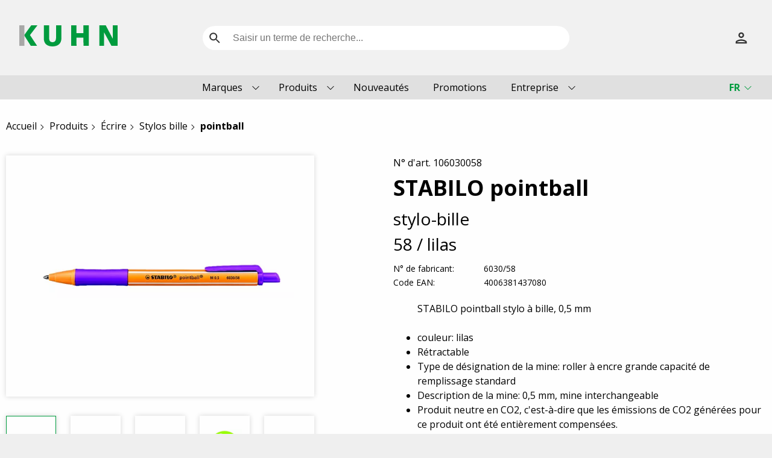

--- FILE ---
content_type: text/html; charset=utf-8
request_url: https://www.hermannkuhn.ch/fr/produits/ecrire/pointball-44931.html
body_size: 18748
content:
<!DOCTYPE html>
<html lang="fr" class="has-critical">
    <head>
        <title>Shop Destructeurs</title>
        <meta charset="utf-8">
        <meta http-equiv="X-UA-Compatible" content="IE=edge,chrome=1">
        <meta name="description" content="STABILO pointball stylo &#224; bille, 0,5 mm$$@couleur: lilas@R&#233;tractable@Type de d&#233;signation de la mine: roller &#224; encre grande capacit&#233; de remplissage sta...">
        <!-- Ready for Smartphones and Tablets -->
        <meta name="viewport" content="width=device-width, initial-scale=1.0, maximum-scale=5.0">
        <link rel="canonical" href="https://www.hermannkuhn.ch/fr/produits/ecrire/pointball-44931.html">
        <meta property="og:url" content="https://www.hermannkuhn.ch/fr/produits/ecrire/pointball-44931.html">
    <meta property="og:type" content="product">
    <meta property="og:title" content="Shop Destructeurs">
    <meta property="og:description" content="STABILO pointball stylo à bille, 0,5 mm$$@couleur: lilas@Rétractable@Type de désignation de la mine: roller à encre grande capacité de remplissage sta... Commandez maintenant!">
    <meta property="og:locale" content="fr_CH">
    <meta property="product:price:amount" content="2.5">
    <meta property="product:price:currency" content="CHF">
    <meta property="og:image" content="/CatCache/catcache.1/pictures/4006381437080/4006381437080_SMALL_1.webp">
		<!-- CSS -->
<style>
html{line-height:1.15;-ms-text-size-adjust:100%;-webkit-text-size-adjust:100%}body{margin:0}header,section{display:block}a{background-color:transparent;-webkit-text-decoration-skip:objects}img{border-style:none}svg:not(:root){overflow:hidden}button,input{font-family:sans-serif;font-size:100%;line-height:1.15;margin:0}button,input{overflow:visible}button{text-transform:none}[type=submit],button,html [type=button]{-webkit-appearance:button}[type=button]::-moz-focus-inner,[type=submit]::-moz-focus-inner,button::-moz-focus-inner{border-style:none;padding:0}[type=button]:-moz-focusring,[type=submit]:-moz-focusring,button:-moz-focusring{outline:1px dotted ButtonText}[type=checkbox]{-webkit-box-sizing:border-box;box-sizing:border-box;padding:0}[type=search]{-webkit-appearance:textfield;outline-offset:-2px}[type=search]::-webkit-search-cancel-button,[type=search]::-webkit-search-decoration{-webkit-appearance:none}::-webkit-file-upload-button{-webkit-appearance:button;font:inherit}.section-wrapper{width:100%;padding-left:.66667rem;padding-right:.66667rem}@media only screen and (min-width:800px){.section-wrapper{padding-left:1rem;padding-right:1rem}}.header-wrapper .header-bottom-inner,.header-wrapper .header-top-inner,.offcanvas-menu-wrapper .offcanvas-menu-inner,.section-wrapper .section-inner{max-width:1400px;margin-left:auto;margin-right:auto}h2{margin:0 0 .5em;font-family:"Open Sans",sans-serif;font-weight:400;line-height:1.25;font-size:24px}h4{margin:0 0 .5em;font-family:"Open Sans",sans-serif;font-weight:400;line-height:1.25;font-size:18px}p{margin:0 0 .5em;font-family:"Open Sans",sans-serif;font-weight:400;line-height:24px;font-size:1.4rem}.opc-mini-label{font-size:1.4rem;text-transform:uppercase;color:#000;opacity:.4;margin-bottom:.5em;display:block}[class^=op-icon-]{display:inline-block;width:1em;height:1em;stroke-width:0;stroke:currentColor;fill:currentColor;font-size:1.2em}a{position:relative;text-decoration:none}a:link{color:#009b3e}a:visited{color:#009b3e}.opc-button{display:inline-block;display:-webkit-inline-box;display:-ms-inline-flexbox;display:inline-flex;-webkit-box-align:center;-ms-flex-align:center;align-items:center;-webkit-box-pack:center;-ms-flex-pack:center;justify-content:center;border:none;vertical-align:middle;border:1px solid transparent;padding:0 2.5rem;height:4rem;white-space:nowrap;-o-text-overflow:ellipsis;text-overflow:ellipsis;overflow:hidden;outline:0;font-size:1.4rem}.opc-button svg{margin-right:.5rem;font-size:1.4em;-ms-flex-negative:0;flex-shrink:0}.opc-button[data-op-style=primary]{color:#fff;background:#009b3e;border-radius:4px}.opc-button[data-op-style=secondary-color]{background:0 0;border-color:transparent;color:#313599;border-radius:0}.opc-button[data-op-type=link]{background:0 0;padding-left:.625rem;padding-right:.625rem}.opc-button[data-op-type=link][data-op-style=primary]{color:#009b3e}.opc-button[data-op-type=icon]{position:relative;padding-left:.5rem!important;padding-right:.5rem!important;overflow:visible;text-align:center;vertical-align:middle;-ms-flex-negative:0;flex-shrink:0}.opc-button[data-op-type=icon] svg{margin:0!important;font-size:1.4em;vertical-align:middle}.opc-button[data-op-size=tiny]{font-size:1.2rem;height:2.6rem;padding:0 1rem}.opc-button[data-op-size=tiny][data-op-type=icon]{width:2.6rem}label{display:inline-block;margin-bottom:.5rem}.opc-navigation::after{content:'';width:100%;display:block;clear:both}.opc-navigation ul{list-style:none;margin:0;padding:0;position:relative}.opc-navigation ul::after{content:'';width:100%;display:block;clear:both}.opc-navigation ul li a{display:block;text-decoration:none;color:#000}.opc-navigation .navigation-level-2>li>a{white-space:nowrap}.opc-navigation[data-op-navtype=aside-click] .navigation-level-1>li{margin-bottom:.5rem}.opc-navigation[data-op-navtype=aside-click] .navigation-level-1>li>a{padding:1rem}.opc-navigation[data-op-navtype=aside-click] .navigation-level-2{display:none}.opc-navigation[data-op-navtype=aside-click] .navigation-level-2>li{border-bottom:1px solid rgba(255,255,255,.2)}.opc-navigation[data-op-navtype=aside-click] .navigation-level-2>li>a{padding:.5rem 1rem .5rem 2rem}.opc-navigation[data-op-navtype=simple] a::before{margin-right:.5rem;content:'';width:1em;height:1em;display:inline-block;background-image:url("data:image/svg+xml,%3Csvg xmlns%3D%22http%3A%2F%2Fwww.w3.org%2F2000%2Fsvg%22 xmlns%3Axlink%3D%22http%3A%2F%2Fwww.w3.org%2F1999%2Fxlink%22 viewBox%3D%220 0 32 32%22 version%3D%221.1%22 width%3D%2232%22 height%3D%2232%22 fill%3D%22%23000%22%3E%3Cpath style%3D%22 %22 d%3D%22M 12.96875 4.28125 L 11.53125 5.71875 L 21.8125 16 L 11.53125 26.28125 L 12.96875 27.71875 L 23.96875 16.71875 L 24.65625 16 L 23.96875 15.28125 Z %22%2F%3E%3C%2Fsvg%3E");background-position:center;background-size:100%;background-repeat:no-repeat;opacity:.6}.opc-navigation[data-op-navtype=default][data-op-layout=arrow] .navigation-label{display:none}.opc-navigation[data-op-navtype=default][data-op-layout=arrow] .navigation-level-1{display:-webkit-box;display:-ms-flexbox;display:flex;-webkit-box-pack:start;-ms-flex-pack:start;justify-content:flex-start}.opc-navigation[data-op-navtype=default][data-op-layout=arrow] .navigation-level-1>li{position:relative}.opc-navigation[data-op-navtype=default][data-op-layout=arrow] .navigation-level-1>li>a{padding:8px 20px;color:#000;white-space:nowrap}.opc-search{position:relative;width:100%}.opc-search .search-toggle{position:absolute;right:0;top:0;z-index:3;display:none}.opc-search .opc-search-content .opc-search-query{border:1px solid #ccc;display:-webkit-box;display:-ms-flexbox;display:flex;padding:.5rem}.opc-search .opc-search-content .opc-search-query .search-query{border:none;height:3rem}.opc-search .opc-search-content .opc-search-query .search-btn{background:0 0;border:none;height:3rem;width:4rem;-ms-flex-negative:0;flex-shrink:0;color:#009b3e;display:-webkit-box;display:-ms-flexbox;display:flex;-webkit-box-align:center;-ms-flex-align:center;align-items:center;-webkit-box-pack:center;-ms-flex-pack:center;justify-content:center;font-size:2rem}.opc-search .opc-search-content .opc-search-results{display:none;position:absolute;top:3rem;background:#fff;width:100%;padding:2rem;border:1px solid #ccc;margin-top:-1px;min-height:5rem}.opc-search .opc-search-content .opc-search-results::before{content:'';width:3rem;height:3rem;background:0 0;display:block;border-radius:50%;margin:0 auto;position:absolute;left:50%;top:1rem;margin-left:-1.5rem;border:2px solid transparent;border-top:2px solid #009b3e;-webkit-animation-name:rotater;animation-name:rotater;-webkit-animation-duration:2s;animation-duration:2s;-webkit-animation-iteration-count:infinite;animation-iteration-count:infinite}@-webkit-keyframes rotater{50%{-webkit-transform:rotate(400deg);transform:rotate(400deg)}}@keyframes rotater{50%{-webkit-transform:rotate(400deg);transform:rotate(400deg)}}.opc-search input{width:100%}@keyframes rotater{50%{-webkit-transform:rotate(400deg);transform:rotate(400deg)}}.opc-filter-set .filter-toggle{background:rgba(238,238,238,.8);padding:1rem 2rem;text-align:center;margin-bottom:2rem;display:block}@media only screen and (min-width:800px){.opc-filter-set .filter-toggle{display:none}}.opc-filter .filter-body{margin-top:-1px;background:#fff;border:1px solid #ccc;width:100%}.opc-filter .filter-body .filter-body-search{padding:0}.opc-filter .filter-body .filter-body-search input{border:none;background:rgba(204,204,204,.1);padding:1rem 2rem;width:100%}.opc-filter .filter-body .filter-body-inner{border-top:1px solid #ccc;overflow:hidden;overflow-y:auto;max-height:200px}.opc-filter[data-op-style=dropdown] .filter-body{margin-top:-1px;background:#fff;border:1px solid #ccc;position:absolute;top:100%;left:0;width:100%;display:none}.opc-filter[data-op-style=dropdown] .filter-body .filter-body-search{padding:0}.opc-filter[data-op-style=dropdown] .filter-body .filter-body-search input{border:none;background:rgba(204,204,204,.1)}.select-list{list-style:none;margin:0;padding:0}.select-list li input{position:absolute;opacity:0;visibility:hidden}.select-list li label{display:block;padding:1rem 2rem;display:-webkit-box;display:-ms-flexbox;display:flex;-webkit-box-align:center;-ms-flex-align:center;align-items:center}.select-list li label::before{content:"";display:inline-block;width:1.2em;height:1.2em;background-image:url("data:image/svg+xml,%3Csvg xmlns%3D%22http%3A%2F%2Fwww.w3.org%2F2000%2Fsvg%22 xmlns%3Axlink%3D%22http%3A%2F%2Fwww.w3.org%2F1999%2Fxlink%22 viewBox%3D%220 0 32 32%22 version%3D%221.1%22 width%3D%2232%22 height%3D%2232%22 fill%3D%22%23eee%22%3E%3Cpath style%3D%22 %22 d%3D%22M 28.28125 6.28125 L 11 23.5625 L 3.71875 16.28125 L 2.28125 17.71875 L 10.28125 25.71875 L 11 26.40625 L 11.71875 25.71875 L 29.71875 7.71875 Z %22%2F%3E%3C%2Fsvg%3E");background-size:cover;background-position:center;margin-right:1rem;opacity:1}.opc-language-selection{position:relative}.opc-language-selection[data-op-layout=list] .language-selection-label span{font-weight:700}.opc-language-selection[data-op-layout=list] .language-selection-label::after{margin-left:.5rem;content:''}.opc-language-selection[data-op-layout=list] ul{display:none;background:#333;color:rgba(255,255,255,.8);z-index:90000;position:absolute;top:100%;right:0;list-style:none;margin:0;padding:0}.opc-language-selection[data-op-layout=list] ul li{border-bottom:1px solid rgba(255,255,255,.1)}.opc-language-selection[data-op-layout=list] ul li a{display:block;padding:.5rem 1rem;color:inherit}.opc-language-selection[data-op-layout=list] ul li>span{display:block;padding:.5rem 1rem;color:inherit}@keyframes rotater{50%{-webkit-transform:rotate(400deg);transform:rotate(400deg)}}.opc-manager-session-timeout{display:none}h2{font-size:28px;font-weight:400;line-height:54px;margin-bottom:54px}@media only screen and (min-width:800px){h2{font-size:32px}}@media only screen and (min-width:1024px){h2{font-size:36px}}h4{font-size:24px;font-weight:400;line-height:42px;margin-bottom:42px}@media only screen and (min-width:1024px){h4{font-size:28px}}.article-list-menu .article-list-sort label{display:none}.opc-article-grid-list>li{display:contents}.opc-search{position:relative;width:100%;position:fixed;top:0;left:0;right:0;bottom:0;z-index:20000;visibility:hidden;opacity:0;z-index:-100}.opc-search .search-toggle{position:absolute;right:0;top:0;z-index:3;display:none}.opc-search .opc-search-bg{background:rgba(255,255,255,.98);position:absolute;top:0;left:0;right:0;bottom:0;z-index:1;display:block}.opc-search .opc-search-content{position:absolute;top:0;left:0;right:0;bottom:0;z-index:2;padding:2rem}@media only screen and (min-width:800px){.opc-search{position:relative;width:100%;top:auto;left:auto;right:auto;bottom:auto;background:0 0;visibility:visible;opacity:1;z-index:20000}.opc-search .opc-search-bg{display:none}.opc-search .opc-search-content{position:relative;padding:0}}@media only screen and (min-width:800px){.opc-search .opc-search-content .opc-button[data-op-action=close]{display:none}}.opc-search .opc-search-content .opc-search-query{border:1px solid #ccc;display:-webkit-box;display:-ms-flexbox;display:flex;padding:.5rem 0}.opc-search .opc-search-content .opc-search-query .search-query{border:none;height:3rem;padding-left:1rem;padding-right:1rem}.opc-search .opc-search-content .opc-search-query .search-btn{background:0 0;border:none;height:3rem;width:4rem;-ms-flex-negative:0;flex-shrink:0;color:#009b3e}.opc-search .opc-search-content .opc-search-results{display:none;padding:0;position:relative;top:0}@media only screen and (min-width:800px){.opc-search .opc-search-content .opc-search-results{position:absolute;top:100%}}.opc-search input{width:100%}.article-list-item .article-flags{grid-area:flags}.article-list-item .article-stockinformation{grid-area:stock;justify-self:end;padding-top:16px}.article-list-item .article-top-actions{grid-area:topactions;justify-self:end;display:none}.article-list-item .article-image{grid-area:image;justify-self:center;-ms-flex-item-align:center;align-self:center}.article-list-item .article-bottom-actions{grid-area:actions;justify-self:end;-ms-flex-item-align:end;align-self:end;padding-bottom:16px}.article-list-item .article-list-item-bottom,.article-list-item .article-list-item-main,.article-list-item .article-list-item-top{display:contents}.article-list-item .article-informations{grid-area:informations;font-size:14px;font-weight:400;line-height:14px;padding-bottom:16px}.article-list-item .article-informations>div{margin-bottom:4px}.article-list-item .article-informations .article-list-item-additional-description{display:none}.sidebar-wrapper .opc-navigation ul.navigation-level-3{display:none}.sidebar-wrapper .opc-navigation ul.navigation-level-3>li>a{padding:8px;color:#585858;padding-left:32px}.sidebar-wrapper .opc-navigation ul.navigation-level-3>li>a::before{display:none}.brand-highlight{position:relative}.brand-highlight ul{margin:0;padding:0;list-style:none;background:#f1f1f1}.brand-highlight ul .brand{width:100%;display:grid;grid-template-rows:auto;grid-template-columns:repeat(2,1fr);grid-template-areas:"hero hero" "description description" "brand brand"}@media only screen and (min-width:800px){.brand-highlight ul .brand{grid-template-areas:"hero hero" "description brand"}}.brand-highlight ul .brand .brand-hero{grid-area:hero;max-height:350px}@media only screen and (min-width:800px){.brand-highlight ul .brand .brand-hero{height:350px}}.brand-highlight ul .brand .brand-hero img{width:100%;height:auto;-o-object-fit:cover;object-fit:cover;max-height:100%}.brand-highlight ul .brand .brand-information{display:contents}.brand-highlight ul .brand .brand-information .brand-text{padding:16px;grid-area:description}.brand-highlight ul .brand .brand-information .brand-image{padding:16px;grid-area:brand;-ms-flex-item-align:end;align-self:end;justify-self:end;display:-webkit-box;display:-ms-flexbox;display:flex;-webkit-box-align:end;-ms-flex-align:end;align-items:flex-end}.article-highlight .highlight-item-wrapper .highlight-item{grid-area:article}.article-highlight .highlight-item-wrapper .highlight-information{grid-area:information}.accordion .accordion-tab [data-hk-action=expand]{display:block;margin-left:auto}.opc-filter[data-op-style=dropdown] .filter-body{width:256px}.opc-filter-set .filter-toggle{background-color:transparent;padding:0;margin:0;text-align:left}.modal-dimmer .modal .modal-title{font-weight:700;font-size:16px;grid-area:title}.modal-dimmer .modal .modal-close{grid-area:close}.modal-dimmer .modal .modal-content{grid-area:content}[data-opc-slider]{position:relative;overflow:scroll;overflow-y:hidden;-ms-scroll-snap-type:x;scroll-snap-type:x;display:-webkit-box;display:-ms-flexbox;display:flex;-ms-flex-wrap:nowrap;flex-wrap:nowrap;overflow-x:visible!important;margin-bottom:40px}@media only screen and (min-width:800px){[data-opc-slider]{overflow-x:auto!important}}@media only screen and (max-width:800px){[data-opc-slider]{margin-left:0;margin-right:0;-webkit-column-gap:20px;-moz-column-gap:20px;column-gap:20px}}[data-opc-slider]::-webkit-scrollbar-thumb{background-color:#009b3e;border-radius:2px}[data-opc-slider]::-webkit-scrollbar-track{background-color:#e0e0e0;border-radius:2px}[data-opc-slider]::-webkit-scrollbar{height:4px}[data-opc-slider] .slide-item{display:-webkit-box;display:-ms-flexbox;display:flex;-webkit-box-flex:0;-ms-flex:none;flex:none;width:100%;scroll-snap-align:start}.opc-scroll-slider{position:relative}.opc-scroll-slider .opc-scroll-slider-controls [data-snap-slider-goto=next],.opc-scroll-slider .opc-scroll-slider-controls [data-snap-slider-goto=prev]{position:absolute;z-index:10;-webkit-box-shadow:none;box-shadow:none;background:#009b3e;border-radius:0;width:auto;height:auto;padding:12px;opacity:1}@media only screen and (min-width:800px){.opc-scroll-slider .opc-scroll-slider-controls [data-snap-slider-goto=next],.opc-scroll-slider .opc-scroll-slider-controls [data-snap-slider-goto=prev]{opacity:.2}}.opc-scroll-slider .opc-scroll-slider-controls [data-snap-slider-goto=next]::before,.opc-scroll-slider .opc-scroll-slider-controls [data-snap-slider-goto=prev]::before{display:block;-webkit-transform:scale(1);transform:scale(1);content:"";width:30px;height:30px;display:block;background-repeat:no-repeat}.opc-scroll-slider .opc-scroll-slider-controls [data-snap-slider-goto=prev]{top:50%;left:0;-webkit-transform:translateY(-50%);transform:translateY(-50%)}.opc-scroll-slider .opc-scroll-slider-controls [data-snap-slider-goto=prev]::before{background-image:url("data:image/svg+xml,%3Csvg xmlns%3D%22http%3A%2F%2Fwww.w3.org%2F2000%2Fsvg%22 xmlns%3Axlink%3D%22http%3A%2F%2Fwww.w3.org%2F1999%2Fxlink%22 viewBox%3D%220 0 32 32%22 version%3D%221.1%22 width%3D%2232%22 height%3D%2232%22 fill%3D%22%23fff%22%3E%3Cpath d%3D%22M19.031 4.281l-11 11-0.688 0.719 0.688 0.719 11 11 1.438-1.438-10.281-10.281 10.281-10.281z%22%3E%3C%2Fpath%3E%3C%2Fsvg%3E")}.opc-scroll-slider .opc-scroll-slider-controls [data-snap-slider-goto=next]{top:50%;right:0;-webkit-transform:translateY(-50%);transform:translateY(-50%)}.opc-scroll-slider .opc-scroll-slider-controls [data-snap-slider-goto=next]::before{background-image:url("data:image/svg+xml,%3Csvg xmlns%3D%22http%3A%2F%2Fwww.w3.org%2F2000%2Fsvg%22 xmlns%3Axlink%3D%22http%3A%2F%2Fwww.w3.org%2F1999%2Fxlink%22 viewBox%3D%220 0 32 32%22 version%3D%221.1%22 width%3D%2232%22 height%3D%2232%22 fill%3D%22%23fff%22%3E%3Cpath style%3D%22 %22 d%3D%22M 12.96875 4.28125 L 11.53125 5.71875 L 21.8125 16 L 11.53125 26.28125 L 12.96875 27.71875 L 23.96875 16.71875 L 24.65625 16 L 23.96875 15.28125 Z %22%2F%3E%3C%2Fsvg%3E")}.header-wrapper{width:100%;background:#f1f1f1;z-index:11}.header-wrapper .header-bottom,.header-wrapper .header-top{padding-left:16px;padding-right:16px}@media only screen and (min-width:800px){.header-wrapper .header-bottom,.header-wrapper .header-top{padding-left:32px;padding-right:32px}}.header-wrapper .header-top{background:#f1f1f1;padding-top:16px;padding-bottom:16px}@media only screen and (min-width:800px){.header-wrapper .header-top{padding-top:28px;padding-bottom:28px}}@media only screen and (min-width:1024px){.header-wrapper .header-top{padding-top:42px;padding-bottom:42px}}.header-wrapper .header-top .header-top-inner{display:grid;-webkit-box-align:center;-ms-flex-align:center;align-items:center;grid-template-columns:50% 50%;grid-template-areas:"logo actions"}@media only screen and (min-width:1024px){.header-wrapper .header-top .header-top-inner{grid-template-columns:25% 50% 25%;grid-template-areas:"logo search actions"}}.header-wrapper .header-top .header-top-inner .brand-logo-wrapper{grid-area:logo}.header-wrapper .header-top .header-top-inner .brand-logo-wrapper img{max-width:103px}@media only screen and (min-width:800px){.header-wrapper .header-top .header-top-inner .brand-logo-wrapper img{max-width:100%}}.header-wrapper .header-top .header-top-inner .directsearch-wrapper{grid-area:search;display:none}.header-wrapper .header-top .header-top-inner .directsearch-wrapper .search-btn{-webkit-box-ordinal-group:2;-ms-flex-order:1;order:1;color:#333}.header-wrapper .header-top .header-top-inner .directsearch-wrapper .search-query{-webkit-box-ordinal-group:3;-ms-flex-order:2;order:2}.header-wrapper .header-top .header-top-inner .directsearch-wrapper .opc-search-query{border-radius:50px;background:#fff;border:none}.header-wrapper .header-top .header-top-inner .directsearch-wrapper .opc-search-query input{border-radius:50px;font-size:16px}@media only screen and (min-width:1024px){.header-wrapper .header-top .header-top-inner .directsearch-wrapper{display:block}}.header-wrapper .header-top .header-top-inner .header-actions-wrapper{grid-area:actions;display:-webkit-box;display:-ms-flexbox;display:flex;-webkit-box-pack:end;-ms-flex-pack:end;justify-content:flex-end}.header-wrapper .header-top .header-top-inner .header-actions-wrapper a,.header-wrapper .header-top .header-top-inner .header-actions-wrapper button{color:#333;border:none}.header-wrapper .header-top .header-top-inner .header-actions-wrapper .opc-login{position:relative;padding:0 .5rem;margin-left:.5rem}.header-wrapper .header-top .header-top-inner .header-actions-wrapper .opc-login>svg{font-size:28px;margin-right:0}.header-wrapper .header-top .header-top-inner .header-actions-wrapper .search-toggle{display:block;padding:0 .5rem;margin-left:.5rem;background-color:transparent}.header-wrapper .header-top .header-top-inner .header-actions-wrapper .search-toggle svg{font-size:28px;margin-right:0}@media only screen and (min-width:1024px){.header-wrapper .header-top .header-top-inner .header-actions-wrapper .search-toggle{display:none}}.header-wrapper .header-bottom{background:#e0e0e0}.header-wrapper .header-bottom .header-bottom-inner{display:grid;-webkit-box-align:center;-ms-flex-align:center;align-items:center;grid-template-columns:50% 50%;grid-template-areas:"offcanvas language"}@media only screen and (min-width:800px){.header-wrapper .header-bottom .header-bottom-inner{grid-template-columns:25% 50% 25%;grid-template-areas:"offcanvas navigation language"}}.header-wrapper .header-bottom .offcanvas-menu-trigger-wrapper{grid-area:offcanvas}.header-wrapper .header-bottom .main-nav-wrapper{grid-area:navigation;display:none;-webkit-box-pack:center;-ms-flex-pack:center;justify-content:center}@media only screen and (min-width:800px){.header-wrapper .header-bottom .main-nav-wrapper{display:-webkit-box;display:-ms-flexbox;display:flex}}.header-wrapper .header-bottom .language-selection-wrapper{grid-area:language;display:-webkit-box;display:-ms-flexbox;display:flex;-webkit-box-pack:end;-ms-flex-pack:end;justify-content:flex-end;-webkit-box-align:center;-ms-flex-align:center;align-items:center}.header-wrapper .header-bottom .language-selection-wrapper .language-selection-label{display:-webkit-box;display:-ms-flexbox;display:flex;-webkit-box-align:center;-ms-flex-align:center;align-items:center}.header-wrapper .header-bottom .language-selection-wrapper .language-selection-label span{color:#009b3e;font-size:12px;line-height:12px}@media only screen and (min-width:800px){.header-wrapper .header-bottom .language-selection-wrapper .language-selection-label span{font-size:16px;line-height:24px}}.header-wrapper .header-bottom .language-selection-wrapper .language-selection-label::after{display:none}@media only screen and (min-width:1024px){.header-wrapper .header-bottom .language-selection-wrapper .language-selection-label::after{display:block;background:url("data:image/svg+xml,%3Csvg xmlns%3D%22http%3A%2F%2Fwww.w3.org%2F2000%2Fsvg%22 xmlns%3Axlink%3D%22http%3A%2F%2Fwww.w3.org%2F1999%2Fxlink%22 viewBox%3D%220 0 32 32%22 version%3D%221.1%22 width%3D%2232%22 height%3D%2232%22 fill%3D%22%23009B3E%22%3E%3Cpath style%3D%22 %22 d%3D%22M 4.21875 10.78125 L 2.78125 12.21875 L 15.28125 24.71875 L 16 25.40625 L 16.71875 24.71875 L 29.21875 12.21875 L 27.78125 10.78125 L 16 22.5625 Z %22%2F%3E%3C%2Fsvg%3E");background-position:center;background-size:14px;background-repeat:no-repeat;width:1.6rem;height:1.6rem}}.header-wrapper .header-bottom .language-selection-wrapper .opc-language-selection[data-op-layout=list] ul{background:#333;color:#fff;top:calc(100% + 8px)}.header-wrapper .offcanvas-menu-trigger{margin-right:1rem;border:none;padding:9px;background:0 0;display:block;-webkit-box-ordinal-group:2;-ms-flex-order:1;order:1}@media only screen and (min-width:800px){.header-wrapper .offcanvas-menu-trigger{padding:14px}}.header-wrapper .offcanvas-menu-trigger span{position:relative;margin-top:4px;margin-bottom:4px}.header-wrapper .offcanvas-menu-trigger span,.header-wrapper .offcanvas-menu-trigger span::after,.header-wrapper .offcanvas-menu-trigger span::before{display:block;width:15px;height:2px;background-color:#000;outline:1px solid transparent}.header-wrapper .offcanvas-menu-trigger span::after,.header-wrapper .offcanvas-menu-trigger span::before{position:absolute;content:""}.header-wrapper .offcanvas-menu-trigger span::before{top:-4px}.header-wrapper .offcanvas-menu-trigger span::after{top:4px}@media only screen and (min-width:800px){.header-wrapper .offcanvas-menu-trigger span{position:relative;margin-top:5px;margin-bottom:5px}.header-wrapper .offcanvas-menu-trigger span,.header-wrapper .offcanvas-menu-trigger span::after,.header-wrapper .offcanvas-menu-trigger span::before{display:block;width:18px;height:2px;background-color:#000;outline:1px solid transparent}.header-wrapper .offcanvas-menu-trigger span::after,.header-wrapper .offcanvas-menu-trigger span::before{position:absolute;content:""}.header-wrapper .offcanvas-menu-trigger span::before{top:-5px}.header-wrapper .offcanvas-menu-trigger span::after{top:5px}}@media only screen and (min-width:1024px){.header-wrapper .offcanvas-menu-trigger{display:none}}@supports ((position:-webkit-sticky) or (position:sticky)){.header-wrapper[data-op-sticky=true]{position:-webkit-sticky;position:sticky;top:0;width:100%}}.main-nav-wrapper .opc-navigation[data-op-navtype=default][data-op-layout=arrow] .navigation-level-1>li a{position:relative;font-size:16px;line-height:24px}.main-nav-wrapper .opc-navigation[data-op-navtype=default][data-op-layout=arrow] .navigation-level-1>li a::after{position:absolute;display:block;content:'';width:100%;height:3px;bottom:0;left:0;background-color:transparent}.offcanvas-menu-wrapper{position:fixed;top:0;left:0;bottom:0;background:#333;overflow-x:hidden;overflow-y:auto;width:100%;left:-100%}.offcanvas-menu-wrapper .offcanvas-menu-inner{display:-webkit-box;display:-ms-flexbox;display:flex;height:100%;-webkit-box-orient:vertical;-webkit-box-direction:normal;-ms-flex-direction:column;flex-direction:column}.offcanvas-menu-wrapper .offcanvas-menu-inner .opc-mini-label{padding:1rem 2rem 0;margin-bottom:.5rem;color:#fff;margin-top:2rem;font-size:1.2rem;font-weight:400}.offcanvas-menu-wrapper .offcanvas-menu-inner .opc-mini-label:first-child{margin-top:0}.offcanvas-menu-wrapper .offcanvas-menu-head{display:-webkit-box;display:-ms-flexbox;display:flex;-webkit-box-pack:justify;-ms-flex-pack:justify;justify-content:space-between;-webkit-box-align:center;-ms-flex-align:center;align-items:center;padding:2rem 2rem 3rem;-ms-flex-negative:0;flex-shrink:0}.offcanvas-menu-wrapper .offcanvas-menu-head .offcanvas-brand{width:100%}.offcanvas-menu-wrapper .offcanvas-menu-head .offcanvas-brand a{display:block}.offcanvas-menu-wrapper .offcanvas-menu-head .offcanvas-brand img{width:100%;max-width:18rem}.offcanvas-menu-wrapper .offcanvas-menu-head .offcanvas-menu-close{background:0 0;color:#fff;padding:0}.offcanvas-menu-wrapper .offcanvas-menu-head .offcanvas-menu-close svg{margin:0;font-size:3.6rem}.offcanvas-menu-wrapper .offcanvas-group{margin-bottom:2rem;color:#fff}.offcanvas-menu-wrapper .offcanvas-item a{display:block;color:rgba(255,255,255,.8);padding:2rem}.offcanvas-menu-wrapper .opc-navigation{color:#fff}.offcanvas-menu-wrapper .opc-navigation a{color:rgba(255,255,255,.8)}.offcanvas-menu-wrapper .opc-navigation[data-op-navtype=aside-click] .has-children{position:relative}.offcanvas-menu-wrapper .opc-navigation[data-op-navtype=aside-click] .has-children .navigation-toggler{z-index:2;top:1.5rem;right:2rem;width:3rem;height:3rem;position:absolute;display:block;background:rgba(0,0,0,.4);border-radius:.5rem}.offcanvas-menu-wrapper .opc-navigation[data-op-navtype=aside-click] .has-children .navigation-toggler::before{content:'';background:0 0;position:absolute;right:-2rem;top:-1.5rem;bottom:-1.5rem;left:-1.5rem}.offcanvas-menu-wrapper .opc-navigation[data-op-navtype=aside-click] .has-children .navigation-toggler::after{content:'';position:absolute;right:.5rem;top:.5rem;width:2rem;height:2rem;display:block;background-image:url("data:image/svg+xml,%3Csvg xmlns%3D%22http%3A%2F%2Fwww.w3.org%2F2000%2Fsvg%22 xmlns%3Axlink%3D%22http%3A%2F%2Fwww.w3.org%2F1999%2Fxlink%22 viewBox%3D%220 0 32 32%22 version%3D%221.1%22 width%3D%2232%22 height%3D%2232%22 fill%3D%22%23fff%22%3E%3Cpath style%3D%22 %22 d%3D%22M 4.21875 10.78125 L 2.78125 12.21875 L 15.28125 24.71875 L 16 25.40625 L 16.71875 24.71875 L 29.21875 12.21875 L 27.78125 10.78125 L 16 22.5625 Z %22%2F%3E%3C%2Fsvg%3E");background-position:center;background-size:100%;background-repeat:no-repeat}.offcanvas-menu-wrapper .opc-navigation[data-op-navtype=aside-click] .navigation-level-1>li{margin-bottom:0}.offcanvas-menu-wrapper .opc-navigation[data-op-navtype=aside-click] .navigation-level-1>li>a{padding:2rem;font-weight:600}.offcanvas-menu-wrapper .opc-navigation[data-op-navtype=aside-click] .navigation-level-2{display:none}.offcanvas-menu-wrapper .opc-navigation[data-op-navtype=aside-click] .navigation-level-2>li{border-bottom:none}.offcanvas-menu-wrapper .opc-navigation[data-op-navtype=aside-click] .navigation-level-2>li>a{padding:2rem}body,html{margin:0;padding:0;max-width:100%}html{font-size:10px;max-width:100%;overflow-x:hidden;overflow-y:scroll}@keyframes rotater{50%{-webkit-transform:rotate(400deg);transform:rotate(400deg)}}body{font-size:16px;font-family:"Open Sans",sans-serif;font-weight:400;line-height:24px;background:#efefef;max-width:100%;display:-webkit-box;display:-ms-flexbox;display:flex;-webkit-box-orient:vertical;-webkit-box-direction:normal;-ms-flex-direction:column;flex-direction:column;height:100%}.viewport{display:-webkit-box;display:-ms-flexbox;display:flex;-webkit-box-orient:vertical;-webkit-box-direction:normal;-ms-flex-direction:column;flex-direction:column;min-height:100vh}.content{background:#fff;-webkit-box-flex:1;-ms-flex-positive:1;flex-grow:1;-webkit-animation:fadeInAnimation ease 1s;animation:fadeInAnimation ease 1s;-webkit-animation-iteration-count:1;animation-iteration-count:1;-webkit-animation-fill-mode:forwards;animation-fill-mode:forwards}.content::after{content:'';width:100%;display:block;clear:both}.content-grid{display:grid;grid-template-rows:auto;grid-template-columns:repeat(4,1fr);gap:16px}@media only screen and (min-width:800px){.content-grid{grid-template-columns:repeat(8,1fr);gap:32px 16px}}@media only screen and (min-width:1024px){.content-grid{grid-template-columns:repeat(12,1fr);gap:32px 24px}}.content-grid[data-hk-grid=brands] .brands-staticcontent{grid-area:brands}.content-grid[data-hk-grid=start]{grid-template-areas:"brand brand brand brand" "content content content content"}@media only screen and (min-width:800px){.content-grid[data-hk-grid=start]{grid-template-areas:"brand brand brand brand brand brand brand brand" "content content content content content content content content"}}@media only screen and (min-width:1024px){.content-grid[data-hk-grid=start]{grid-template-areas:"brand brand brand brand brand brand brand brand brand brand brand brand" "sidebar sidebar sidebar content content content content content content content content content"}}.content-grid .sidebar-wrapper{grid-area:sidebar;display:none}.content-grid .content-wrapper{grid-area:content}.content-grid .brand-highlight-wrapper{grid-area:brand}@-webkit-keyframes fadeInAnimation{0%{opacity:0}100%{opacity:1}}@keyframes fadeInAnimation{0%{opacity:0}100%{opacity:1}}button{color:#000}footer .footer-col-categories h2 [data-hk-action=expand],footer .footer-col-legal h2 [data-hk-action=expand],footer .footer-col-services h2 [data-hk-action=expand]{color:#000}@media only screen and (min-width:1024px){footer .footer-col-categories h2 [data-hk-action=expand],footer .footer-col-legal h2 [data-hk-action=expand],footer .footer-col-services h2 [data-hk-action=expand]{display:none!important}}footer .footer-col-categories{grid-area:categories}footer .footer-col-services{grid-area:services}footer .footer-col-legal{grid-area:legal;border-bottom:1px solid #333}footer .footer-col-contact{grid-area:contact;margin-top:64px}footer .footer-col-navigations{grid-area:navigations;display:contents}@media only screen and (min-width:800px){footer .footer-col-navigations{display:-webkit-box;display:-ms-flexbox;display:flex;-webkit-box-orient:vertical;-webkit-box-direction:normal;-ms-flex-direction:column;flex-direction:column}}@media only screen and (min-width:1024px){footer .footer-col-navigations{display:contents}}.section-wrapper{max-width:100%;overflow:hidden;padding-top:16px;padding-bottom:16px}@media only screen and (min-width:800px){.section-wrapper{padding-top:32px;padding-bottom:32px}}.section-wrapper .section-inner::after{content:'';width:100%;display:block;clear:both}.page-details .article-image{grid-area:image}.page-details .article-informations{grid-area:informations;overflow:hidden;position:relative}.page-details .article-actions{grid-area:actions;-ms-flex-item-align:end;align-self:end}.page-details .article-basket-actions{grid-area:basketActions;-ms-flex-item-align:end;align-self:end;justify-self:end}.page-details .article-specs{grid-area:specs}.page-details .article-connected-1{grid-area:connected-1}.page-details .article-connected-2{grid-area:connected-2}.page-details .article-connected-3{grid-area:connected-3}*{-webkit-box-sizing:border-box;box-sizing:border-box}
</style>
<link href="/webportal/config/layout/styles.css?v=20260129143721" rel="preload" as="style" onload="this.rel='stylesheet';this.onload=null;document.querySelector('html').classList.remove('has-critical');">
<noscript>
	<link rel="stylesheet" href="/webportal/config/layout/styles.css?v=v=20260129143721">
</noscript>
<!-- END CSS -->
<!-- PRELOAD -->

<!-- END PRELOAD -->
<!-- Google Tag Manager -->
<script>(function(w,d,s,l,i){w[l]=w[l]||[];w[l].push({'gtm.start':
new Date().getTime(),event:'gtm.js'});var f=d.getElementsByTagName(s)[0],
j=d.createElement(s),dl=l!='dataLayer'?'&l='+l:'';j.async=true;j.src=
'https://www.googletagmanager.com/gtm.js?id='+i+dl;f.parentNode.insertBefore(j,f);
})(window,document,'script','dataLayer','GTM-N87WFZQ');</script>
<!-- End Google Tag Manager -->

<!-- Google Tag Manager (noscript) -->
<noscript><iframe src="https://www.googletagmanager.com/ns.html?id=GTM-N87WFZQ"
height="0" width="0" style="display:none;visibility:hidden"></iframe></noscript>
<!-- End Google Tag Manager (noscript) -->
		<!-- multilanguage/multiparams-->

	<script type="module">const projectDeliveryMessages = {
	messageDeliveryTypeGeneral: {code: '1-6-6226', text: 'Le mode d’exp&#233;dition a &#233;t&#233; modifi&#233;.', wait: '5'}
};

const projectPaymentMessages = {
	messagePaymentTypeCreditCard: {code: '1-6-6227', text: 'Mode de paiement Carte de cr&#233;dit', wait: '5'},
	messagePaymentTypeInvoice: {code: '1-6-6227', text: 'Facture', wait: '5'},
	messagePaymentTypeInAdvance: {code: '1-6-6227', text: 'Paiement Pr&#233;paiement', wait: '5'},
	messagePaymentTypeOnDelivery: {code: '1-6-6227', text: 'Mode de paiement A la livraison', wait: '5'},
	messagePaymentTypeGeneral: {code: '1-6-6227', text: 'Le mode de paiement a &#233;t&#233; modifi&#233;.', wait: '5'}
};

const projectArticleMessages = {
	messageEmpty: {code: '1-6-6210', text: 'Aucun article trouv&#233;!', wait: '5'}
};

const projectAccountMessages = {
	messageDelete: {code: '1-6-6200', text: 'Effacer adresse?', wait: '5'},
	messageChangeSuccess: {code: '1-6-6200', text: 'L’adresse a été modifiée avec succès.', wait: '5'},
	messageDeleteContact: {code: '1-6-6300', text: 'Supprimer vraiment des personnes de contact?', wait: '5'}
};

const projectCheckoutMessages = {
	missingTerms: {code: '3-6-6230', text: 'Veuillez accepter les conditions générales de vente.', wait: '5'},
	loadingCheckoutTitle: {code: '1-6-6260', text: 'Presque fini!', wait: '5'},
	loadingCheckoutText: {code: '1-6-6261', text: 'La commande est exécutée. Cela peut prendre un moment !', wait: '5'}
};

const projectHtmlErrorCodeMessages = {
	htmlErrorGeneral: {code: '3-6-6000', text: 'Quelque chose ne va pas!', wait: '5'},
	htmlError401: {code: '3-6-6000', text: 'La demande ne peut pas être exécutée sans autorisation valide.', wait: '5'},
	htmlError403: {code: '3-6-6000', text: 'La demande n’a pas été exécutée, faute d’autorisation du client.', wait: '5'},
	htmlError404: {code: '3-6-6000', text: 'La page demandée n’existe pas.', wait: '5'},
	htmlError413: {code: '3-6-6000', text: 'Le fichier est trop gros.', wait: '5'},
	htmlError415: {code: '3-6-6000', text: 'Le type de support n’est pas pris en charge.', wait: '5'},
	htmlError422: {code: '3-6-6000', text: 'La page demandée ne peut pas être affichée correctement.', wait: '5'},
	htmlError500: {code: '3-6-6000', text: 'Erreur de serveur interne', wait: '5'},
	htmlError503: {code: '3-6-6000', text: 'Le serveur est temporairement indisponible.', wait: '5'}
};

const opaccNewsMessages = {
	newsDelete: {code: '1-6-6290', text: 'Möchten Sie diese Kachel wirklich entfernen?', wait: '5'}
};

const articleStockInformation = {
	onstock: {code: '1-6-6000', text: 'Disponible en stock', wait: '5'},
	lowstock: {code: '1-6-6000', text: 'Livraison partielle', wait: '5'},
	nostock: {code: '1-6-6000', text: 'Plus de 10 jours de d&#233;lai de livraison', wait: '5'}
};

if (!window.opacc) {
	window.opacc = {};
}

window.opacc.projectDeliveryMessages = projectDeliveryMessages;
window.opacc.projectPaymentMessages = projectPaymentMessages;
window.opacc.projectArticleMessages = projectArticleMessages;
window.opacc.projectAccountMessages = projectAccountMessages;
window.opacc.projectCheckoutMessages = projectCheckoutMessages;
window.opacc.projectHtmlErrorCodeMessages = projectHtmlErrorCodeMessages;
window.opaccNewsMessages = opaccNewsMessages;
window.opacc.articleStockInformation = articleStockInformation;</script>
	<script type="module">/* eslint-disable */
const pwdPattern = {
	numberPattern: '(?=.*\\d)',
	upperPattern: '(?=.*[A-Z])',
	minLengthPattern: '9',
	maxLengthPattern: '25',
	allowedCharacterPattern: '[\\w+\\-.!?;:$#%äöüÄÖÜ]',
	regex: '^(?=.*\\d)(?=.*[A-Z])[\\w+\\-.!?;:$#%äöüÄÖÜ]{9,25}$'
};

if (!window.opacc) {
	window.opacc = {};
}

window.opacc.pwdPattern = pwdPattern;</script>

<!-- end multilanguage/multiparams-->

<!-- library -->




<script src="https://cdn10.opacc.net/was/v24.2/dist/script/opacc.media.js" type="module"></script>
    <script src="/webportal/config/layout/themes/project/js/dist/hk.image-gallery.js" type="module"></script>
    <script src="/webportal/config/layout/themes/project/js/dist/hk.art-info.js" type="module"></script>
    <script src="/webportal/config/layout/themes/project/js/dist/hk.article-variations.js" type="module"></script>
    <script src="/webportal/config/layout/themes/project/js/dist/hk.manager.js" type="module"></script>
    <script src="https://cdn10.opacc.net/was/v24.2/dist/script/opacc.form.js" type="module"></script>
    <script src="https://cdn10.opacc.net/was/v24.2/dist/script/opacc.verification.js" type="module"></script>
    <script src="/webportal/config/layout/themes/project/js/dist/project.js" type="module"></script>
    <script src="https://cdn10.opacc.net/was/v24.2/dist/script/opacc.directsearchsuggest.js" type="module"></script>
    <script src="/webportal/config/layout/themes/project/js/dist/hk.navigation.js" type="module"></script>
    <script src="https://cdn10.opacc.net/was/v24.2/dist/script/opacc.general.js" type="module"></script>
    <script>
    const systemFormErrorMessages = {
	messageValueMissing: { code: '3-6-6360', text: 'Veuillez renseigner ce champ.', wait: '5'},
	messageValueMissingSelect: { code: '3-6-6360', text: 'Veuillez cliquer une sélection.', wait: '5'},
	messageValueMissingSelectMulti: { code: '3-6-6360', text: 'Veuillez sélectionner au moins une valeur.', wait: '5'},
	messageTypeMismatchEmail: { code: '3-6-6360', text: 'Veuillez saisir une adresse e-mail.', wait: '5'},
	messageTypeMismatchURL: { code: '3-6-6360', text: 'Veuillez saisir une URL.', wait: '5'},
	messageTooShort: { code: '3-6-6360', text: 'Le texte saisi est trop court. Veuillez rallonger ce texte (au moins {minLength} caractères ou plus). Vous utilisez actuellement {length} caractères.', wait: '5'},
	messageTooLong: { code: '3-6-6360', text: 'Le texte saisi est trop long. Veuillez raccourcir ce texte (pas plus de {maxLength} caractères). Vous utilisez actuellement {length} caractères.', wait: '5'},
	messagePatternMismatch: { code: '3-6-6360', text: 'Veuillez choisir un format souhaité différent.', wait: '5'},
	messageBadInput: { code: '3-6-6360', text: 'Veuillez saisir un numéro.', wait: '5'},
	messageStepMismatch: { code: '2-6-6360', text: 'Veuillez saisir une valeur valide.', wait: '5'},
	messageToMuchDec: { code: '2-6-6360', text: 'Valeur non autorisée. Votre saisie a été modifiée {newValue}.', wait: '5'},
	messageStepAdjust: { code: '2-6-6360', text: 'Valeur non autorisée. Vous devez saisir un multiple de {step}. La quantité a été ajustée de {currentValue} à {newValue}.', wait: '5'},
	messageRangeOverflow: { code: '2-6-6360', text: 'Veuillez sélectionner une valeur qui ne soit pas supérieure à {max}.', wait: '5'},
	messageRangeUnderflow: { code: '2-6-6360', text: 'Veuillez sélectionner une valeur qui ne soit pas inférieure à {min}.', wait: '5'},
	messageGeneric: { code: '3-6-6360', text: 'La valeur que vous avez indiquée dans ce champ est invalide.', wait: '5'},
	messageUnequal: { code: '3-6-6360', text: 'Les textes saisis ne correspondent pas.', wait: '5'}
};

const systemAutocompleteMessages = {
	messageNoValueFound: { code: '1-6-6290', text: 'Aucun résultat n’a été trouvé!', wait: '5'}
};

const systemPasswordPattern = {
	numberPattern: '(?=.*\\d)',
	upperPattern: '(?=.*[A-Z])',
	minLengthPattern: '9',
	maxLengthPattern: '25',
	allowedCharacterPattern: '[\\w+\\-.!?;:$#%äöüÄÖÜ]',
	regex: '^(?=.*\\d)(?=.*[A-Z])[\\w+\\-.!?;:$#%äöüÄÖÜ]{9,25}$'
};

if (!window.opacc) {
	window.opacc = {};
}

window.opacc.pwdPattern = systemPasswordPattern;
window.opacc.systemFormErrorMessages = systemFormErrorMessages;
window.opacc.systemAutocompleteMessages = systemAutocompleteMessages;

    const systemDirectSearchSuggestMessages = {
	messageTooShort: { code: '1-6-6260', text: 'Pour effectuer une recherche, au moins %1 caractères sont requis.', wait: '5' },
	messageResultEmpty: { code: '1-6-6260', text: 'Aucun résultat n’a été trouvé!', wait: '5' },
	messageDangerousString: { code: '1-6-6260', text: 'Le caractère < n’est pas valide.', wait: '5' },
	messageDisallowedCharacter: { code: '1-6-6260', text: 'Caractère non valide: %1', wait: '5' }
};

const systemDirectSearchSuggestDefaultSearchTermModifier = {
	disallowedCharacters: ""
};

if (!window.opacc) {
	window.opacc = {};
}

if (!window.opacc.systemDirectSearchSuggestDefaultSearchTermModifier) {
	window.opacc.systemDirectSearchSuggestDefaultSearchTermModifier = {};
}

window.opacc.systemDirectSearchSuggestMessages = systemDirectSearchSuggestMessages;
window.opacc.systemDirectSearchSuggestDefaultSearchTermModifier = systemDirectSearchSuggestDefaultSearchTermModifier;
    const systemGeneralMessages = {
	messageOk: { code: '1-6-6290', text: 'Oui', wait: '5'},
	messageCancel: { code: '1-6-6290', text: 'Non', wait: '5'},
	messageChange: { code: '1-6-6290', text: 'La sélection a été modifiée.', wait: '5'},
	messageDefault: {code: '1-6-0000', text: '', wait: '5'},
    messageDefaultInfo: {code: '1-6-0000', text: '', wait: '5'},
    messageDefaultWarning: {code: '2-6-0000', text: '', wait: '5'},
    messageDefaultError: {code: '3-6-0000', text: '', wait: '5'},
    messageDefaultDebug: {code: '4-6-0000', text: '', wait: '0'}
};

if (!window.opacc) {
	window.opacc = {};
}

window.opacc.systemGeneralMessages = systemGeneralMessages;

    </script>
<!-- end library -->

<!-- END JS -->
    </head>
    <body>
		<div class="opc-pageloader"></div>
        <!-- Google Tag Manager (noscript) -->
<noscript><iframe src="https://www.googletagmanager.com/ns.html?id=GTM-N87WFZQ"
height="0" width="0" style="display:none;visibility:hidden"></iframe></noscript>
<!-- End Google Tag Manager (noscript) -->
        <!-- svg-sprite -->

        <!-- end svg-sprite -->
        <!-- viewport -->
        <div class="viewport">
            <!-- header -->


  



<div class="opc-manager-cookie" data-op-crypt1="02488TcdhAbpgqcYaUruhR6lw==pisNNCfZFOdLOtJkVj03szvYDRVbl4BXBHNqyDuOYtE=" data-op-crypt2="024rnG4nhcGQDKVRFPizbrKmQ==0mkdN6dhPHLi+bsgdzjwOXHZftZVYZN5BrbbUs44ZPk="></div>



<header class="header-wrapper" data-op-sticky="true" data-op-sticky-direction="up">
  <div class="header-top">
    <div class="header-top-inner">
      <div class="brand-logo-wrapper">
        <a href="/fr/start.htm">
          <img src="/webportal/config/layout/themes/project/assets/img/logo-hermann-kuhn.svg?v=" id="brand-logo" alt="Brand Logo" title="Hermann Kuhn AG">
        </a>
      </div>
      <div class="directsearch-wrapper">
            <div class="opc-search" data-op-style="">
        <form action="/fr/search/Section1.htm" method="get" name="opc-search-form" novalidate>
            <button class="search-toggle opc-button" data-op-style="primary" data-op-type="link" type="submit" aria-label="toggle search">
                <svg class="op-icon-search">
                    <use xmlns:xlink="http://www.w3.org/1999/xlink" xlink:href="/webportal/config/layout/themes/project/assets/svg/svgsprite.svg#op-icon-search"></use>
                </svg>
            </button>
            <div class="opc-search-bg"></div>
            <div class="opc-search-content">
                <button class="opc-button" data-op-type="link" data-op-action="close">
                    <span></span>
                    <svg class="op-icon-cross">
                        <use xmlns:xlink="http://www.w3.org/1999/xlink" xlink:href="/webportal/config/layout/themes/project/assets/svg/svgsprite.svg#op-icon-cross"></use>
                    </svg>
                </button>
                <div class="opc-search-query">
                    <input class="search-query" type="search" placeholder="Saisir un terme de recherche..." name="f-directsearchsuggest-input" data-op-minlength="3" autocomplete="off" data-urlParam="query" >
                    <button class="search-btn" type="submit" aria-label="search">
                        <svg class="op-icon-search">
                            <use xmlns:xlink="http://www.w3.org/1999/xlink" xlink:href="/webportal/config/layout/themes/project/assets/svg/svgsprite.svg#op-icon-search"></use>
                        </svg>
                    </button>
                </div>
                <div class="opc-search-results"></div>
            </div>
        </form>
    </div>

      </div>
      <div class="header-actions-wrapper">
        <button class="opc-button search-toggle mobile" name="icon-search" aria-label="search">
          <svg class="op-icon-search">
            <use xmlns:xlink="http://www.w3.org/1999/xlink" xlink:href="/webportal/config/layout/themes/project/assets/svg/svgsprite.svg#op-icon-search"></use>
          </svg>
        </button>
        
          <a class="opc-button opc-login" href="/fr/login.htm" title="S’inscrire" aria-label="S’inscrire">
            <svg class="op-icon-user">
                <use xmlns:xlink="http://www.w3.org/1999/xlink" xlink:href="/webportal/config/layout/themes/project/assets/svg/svgsprite.svg#op-icon-user"></use>
            </svg>
          </a>
        
        
      </div>
    </div>
  </div>
  <div class="header-bottom">
    <div class="header-bottom-inner">
      <div class="offcanvas-menu-trigger-wrapper">
        <button class="offcanvas-menu-trigger" name="offcanvas-menu" data-url="/id/F1381F454ED74A54A6D91DE046637C49C538D4ED6DF14B449CCD025767F0E34A.htm" aria-label="menu"><span></span></button>
      </div>
      <div class="main-nav-wrapper">
        
    <div class="opc-navigation" data-op-navtype="default" data-op-layout="arrow">
        <ul class="navigation-level-1">
                <li class='has-children ' >
                    <a href="/fr/marques/" >Marques</a>
                    <div class="navigation-label">Marques</div>
                        <span class="navigation-toggler"></span>
                        <ul class="navigation-level-2">
                            <li class="navigation-parent-label"><a href="/fr/marques/" >Marques</a></li>

            <li class=' ' >
            <a href="/fr/marques/stabilo/" >Stabilo</a>
            <div class="navigation-label">Stabilo</div>
            </li>
            <li class=' ' >
            <a href="/fr/marques/colop/" >COLOP</a>
            <div class="navigation-label">COLOP</div>
            </li>
            <li class=' ' >
            <a href="/fr/marques/mamibot/" >Mamibot</a>
            <div class="navigation-label">Mamibot</div>
            </li>
            <li class=' ' >
            <a href="/fr/marques/ideal/" >Ideal</a>
            <div class="navigation-label">Ideal</div>
            </li>
            <li class=' ' >
            <a href="/fr/marques/tombow/" >Tombow</a>
            <div class="navigation-label">Tombow</div>
            </li>
            <li class=' ' >
            <a href="/fr/marques/tataruga/" >TataRuga</a>
            <div class="navigation-label">TataRuga</div>
            </li>
            <li class=' ' >
            <a href="/fr/marques/nuuna/" >nuuna</a>
            <div class="navigation-label">nuuna</div>
            </li>
            <li class=' ' >
            <a href="/fr/marques/nt-lion/" >NT/Lion</a>
            <div class="navigation-label">NT/Lion</div>
            </li>
            <li class=' ' >
            <a href="/fr/marques/dux/" >Dux</a>
            <div class="navigation-label">Dux</div>
            </li>
            <li class=' ' >
            <a href="/fr/marques/eggi/" >EGGI</a>
            <div class="navigation-label">EGGI</div>
            </li>
            <li class=' ' >
            <a href="/fr/marques/kern/" >Kern</a>
            <div class="navigation-label">Kern</div>
            </li>
            <li class=' ' >
            <a href="/fr/marques/yamato/" >YAMATO</a>
            <div class="navigation-label">YAMATO</div>
            </li>
            <li class=' ' >
            <a href="/fr/marques/eisen/" >EISEN</a>
            <div class="navigation-label">EISEN</div>
            </li>
            <li class=' ' >
            <a href="/fr/marques/digiup/" >DIGI UP</a>
            <div class="navigation-label">DIGI UP</div>
            </li>

                        </ul>
                </li>
                <li class='has-children ' >
                    <a href="/fr/produits/" >Produits</a>
                    <div class="navigation-label">Produits</div>
                        <span class="navigation-toggler"></span>
                        <ul class="navigation-level-2">
                            <li class="navigation-parent-label"><a href="/fr/produits/" >Produits</a></li>

            <li class=' ' >
            <a href="/fr/produits/ecrire/" >&#201;crire</a>
            <div class="navigation-label">&#201;crire</div>
            </li>
            <li class=' ' >
            <a href="/fr/produits/schreiben-lernen/" >Apprendre &#224; &#233;crire</a>
            <div class="navigation-label">Apprendre &#224; &#233;crire</div>
            </li>
            <li class=' ' >
            <a href="/fr/produits/markieren/" >Surligner</a>
            <div class="navigation-label">Surligner</div>
            </li>
            <li class=' ' >
            <a href="/fr/produits/malen_zeichnen/" >Colorier</a>
            <div class="navigation-label">Colorier</div>
            </li>
            <li class=' ' >
            <a href="/fr/produits/technisches-zeichnen/" >Dessin technique</a>
            <div class="navigation-label">Dessin technique</div>
            </li>
            <li class=' ' >
            <a href="/fr/produits/korrigieren/" >Corriger</a>
            <div class="navigation-label">Corriger</div>
            </li>
            <li class=' ' >
            <a href="/fr/produits/papier_bloecke/" >Papier/blocs</a>
            <div class="navigation-label">Papier/blocs</div>
            </li>
            <li class=' ' >
            <a href="/fr/produits/notizbuecher_haftnotiz/" >Carnet de note / adh&#233;sifs</a>
            <div class="navigation-label">Carnet de note / adh&#233;sifs</div>
            </li>
            <li class=' ' >
            <a href="/fr/produits/schneiden_kleben/" >D&#233;couper/coller</a>
            <div class="navigation-label">D&#233;couper/coller</div>
            </li>
            <li class=' ' >
            <a href="/fr/produits/praesentation/" >Pr&#233;sentation</a>
            <div class="navigation-label">Pr&#233;sentation</div>
            </li>
            <li class=' ' >
            <a href="/fr/produits/stempel/" >Timbre</a>
            <div class="navigation-label">Timbre</div>
            </li>
            <li class=' ' >
            <a href="/fr/produits/buerogeraete/" >Appareils de bureau</a>
            <div class="navigation-label">Appareils de bureau</div>
            </li>
            <li class=' ' >
            <a href="/fr/produits/raumklima/" >Climat ambiant</a>
            <div class="navigation-label">Climat ambiant</div>
            </li>
            <li class=' ' >
            <a href="/fr/produits/digital-signage/" >DIGI UP</a>
            <div class="navigation-label">DIGI UP</div>
            </li>
            <li class=' ' >
            <a href="/fr/produits/saisonale-produkte/" >Produits saisonniers</a>
            <div class="navigation-label">Produits saisonniers</div>
            </li>
            <li class=' ' >
            <a href="/fr/produits/diverses/" >Divers</a>
            <div class="navigation-label">Divers</div>
            </li>

                        </ul>
                </li>
                <li class=' ' >
                    <a href="/fr/neuheiten/" >Nouveaut&#233;s</a>
                    <div class="navigation-label">Nouveaut&#233;s</div>


                </li>
                <li class=' ' >
                    <a href="/fr/aktionen/" >Promotions</a>
                    <div class="navigation-label">Promotions</div>


                </li>
                <li class='has-children ' >
                    <a href="/fr/portrait/" target='_self'>Entreprise</a>
                    <div class="navigation-label">Entreprise</div>
                        <span class="navigation-toggler"></span>
                        <ul class="navigation-level-2">
                            <li class="navigation-parent-label"><a href="/fr/portrait/" target='_self'>Entreprise</a></li>

            <li class=' ' >
            <a href="/fr//portrait/" >Portrait</a>
            <div class="navigation-label">Portrait</div>
            </li>
            <li class=' ' >
            <a href="/fr//unsere-werte/" >Valeurs</a>
            <div class="navigation-label">Valeurs</div>
            </li>
            <li class=' ' >
            <a href="/fr//team/" >&#201;quipe</a>
            <div class="navigation-label">&#201;quipe</div>
            </li>
            <li class=' ' >
            <a href="/fr//offene-stellen/" >Postes vacants</a>
            <div class="navigation-label">Postes vacants</div>
            </li>

                        </ul>
                </li>
        </ul>
    </div>


      </div>
      <div class="language-selection-wrapper" title="Changer de langue">
                <div class="opc-language-selection" data-op-layout="list" tabindex="-1">
                <div class="language-selection-label">  <span class="current-selection">FR</span></div>

            <ul>
                        <li class="">
                            <a href='https://www.hermannkuhn.ch/de/-44931.html' hreflang="de"><span>DE</span></a>
                        </li>
                        <li class="is-active">
                            <span>FR</span>
                        </li>
            </ul>
        </div>

      </div>
    </div>
  </div>
</header>
<!-- end header -->
            <!-- content --><div class="content page-details">    <section class="section-wrapper">        <div class="section-inner">                        <nav class="opc-breadcrumb">                <span class="breadcrumb-pretext">Vous êtes ici:</span>                <ol class="breadcrumb-navigation">                                    <li ><a href='/fr/start.htm'>Accueil</a></li>                                    <li ><a href='/fr/produits/'>Produits</a></li>                                    <li ><a href='/fr/produits/ecrire/'>Écrire</a></li>                                    <li ><a href='/fr/produits/ecrire/kugelschreiber/'>Stylos bille</a></li>                                    <li class='is-active'>pointball</li>                </ol>            </nav>            <div class="content-grid" data-hk-grid="detail">                <article class="article-wrapper">                    <div class="article-flags">		</div>                    <div class="article-image">                        <div class="image-gallery">	<div class="image-main" data-hk-action="gallery-fullscreen" data-url="/id/F1381F454ED74A54A6D91DE046637C491310FECABC904AF8876422398A22748B.htm">		<img loading="lazy" class="opc-asset" src="/CatCache/catcache.1/pictures/4006381437080/4006381437080_BIG_1.webp" alt="">			</div>	<div class="image-list">		<ul>							<li>					<div class="image-thumb is-active" data-hk-image="1" data-imagesize="_BIG_" data-type="image">						<img loading="lazy" class="opc-asset" src="/CatCache/catcache.1/pictures/4006381437080/4006381437080_SMALL_1.webp" alt="">					</div>				</li>										<li>					<div class="image-thumb " data-hk-image="2" data-imagesize="_BIG_" data-type="image">						<img loading="lazy" class="opc-asset" src="/CatCache/catcache.1/pictures/4006381437080/4006381437080_SMALL_7.webp" alt="">					</div>				</li>										<li>					<div class="image-thumb " data-hk-image="3" data-imagesize="_BIG_" data-type="image">						<img loading="lazy" class="opc-asset" src="/CatCache/catcache.1/pictures/4006381437080/4006381437080_SMALL_17.webp" alt="">					</div>				</li>										<li>					<div class="image-thumb " data-hk-image="4" data-imagesize="_BIG_" data-type="image">						<img loading="lazy" class="opc-asset" src="/CatCache/catcache.1/pictures/4006381437080/4006381437080_SMALL_19.webp" alt="">					</div>				</li>																<li class="more-images" data-hk-action="gallery-fullscreen" data-url="/id/F1381F454ED74A54A6D91DE046637C49C0AA9E5F44794A9DAEC90732CA169657.htm">					<span>+ 1</span>				</li>					</ul>	</div></div>                    </div>                    <div class="article-informations">                        <span class="article-number">N° d'art. 106030058</span>                        <h1 class="article-title">STABILO pointball</h1>                        <h4 class="article-description">stylo-bille</h4>                                                <h4 class="article-variation">58 / lilas</h4>                        <div class="article-additional-informations">                            <div class="additional-information">                                <p><span>N° de fabricant:</span> <span>6030/58</span></p>                            </div>                            <div class="additional-information">                                <p><span>Code EAN:</span> <span>4006381437080</span></p>                            </div>                                                                                        <div>                                                                                                            <ul>                                        STABILO pointball stylo &#224; bille, 0,5 mm<br/><br/></li><li>couleur: lilas</li><li>R&#233;tractable</li><li>Type de d&#233;signation de la mine: roller &#224; encre grande capacit&#233; de remplissage standard</li><li>Description de la mine: 0,5 mm, mine interchangeable</li><li>Produit neutre en CO2, c&#39;est-&#224;-dire que les &#233;missions de CO2 g&#233;n&#233;r&#233;es pour ce produit ont &#233;t&#233; enti&#232;rement compens&#233;es.</li><li>Encre ultra fluide pour une &#233;criture rapide tout en douceur                                        </li></ul>                                                                                                    </div>                                                    <a target="_blank" href="/id/F1381F454ED74A54A6D91DE046637C49F898E2DD6F674D59B9E6601531D45D70.htm">Fiche produit</a>                        </div>                        <div class="article-information-showmore is-hidden">                            <button type="button" class="opc-button" data-op-style="loud" data-op-action="show-more">en savoir plus</button>                            <button type="button" class="opc-button is-hidden" data-op-style="loud" data-op-action="show-less">afficher moins</button>                        </div>                    </div>                    <div class="article-actions stock-detail">                        <div class="article-stockinformation">                                                <button type="button" data-op-stock="onstock" title="Disponible en stock" alt="Disponible en stock">                    <svg class="op-icon-stock">                        <use xmlns:xlink="http://www.w3.org/1999/xlink" xlink:href="/webportal/config/layout/themes/project/assets/svg/svgsprite.svg#op-icon-stock"></use>                    </svg>                </button>                            </div>                                                                                                            <div class="article-list-item-variation">                                    <button class="opc-button" data-op-style="secondary" type="button" data-hk-action="show-variants" data-url="/id/F1381F454ED74A54A6D91DE046637C4969AB1ED44DBA47658D3BFC53D8CD3CC4.htm">                                        <span class="color-icon" style="background-color: #A3238E;"></span>                                        <span class="variation-text">Variantes de couleurs</span>                                    </button>                                </div>                                                                        </div>                    <div class="article-basket-actions">                        <div class="opc-price ">                        <span class="price-basis">                <span class="price-currency">UVP CHF</span>                <span class="price">2.50</span>            </span>                    </div>                                            </div>                </article>                <section class="article-specs">                    <div class="accordion">                                                                        <div class="accordion-tab">    <div class="accordion-title">        Dimension emballage / article individuel        <button id="btn-dimension" type="button" class="opc-button" data-op-style="secondary-color" data-op-size="tiny" data-op-type="icon" data-hk-action="expand">            <svg class="op-icon-plus">                <use xmlns:xlink="http://www.w3.org/1999/xlink" xlink:href="/webportal/config/layout/themes/project/assets/svg/svgsprite.svg#op-icon-plus"></use>            </svg>        </button>    </div>    <div class="accordion-content">        <ul>                <li>Poids (g): 0</li>                <li>Hauteur en cm:       15.0</li>                <li>Longueur en cm:        1.4</li>                <li>Largeur en cm:        1.1</li>        </ul>    </div></div>                        <div class="accordion-tab">    <div class="accordion-title">        Informations compl&#233;mentaires        <button id="btn-additionalinfo" type="button" class="opc-button" data-op-style="secondary-color" data-op-size="tiny" data-op-type="icon" data-hk-action="expand">            <svg class="op-icon-plus">                <use xmlns:xlink="http://www.w3.org/1999/xlink" xlink:href="/webportal/config/layout/themes/project/assets/svg/svgsprite.svg#op-icon-plus"></use>            </svg>        </button>    </div>    <div class="accordion-content">        <ul>                                <li>Pays d'origine: DE</li>        </ul>    </div></div>                        <div class="accordion-tab">    <div class="accordion-title">        Règlement de l'UE sur la sécurité générale des produits (RSGP)        <button id="btn-additionalinfo" type="button" class="opc-button" data-op-style="secondary-color" data-op-size="tiny" data-op-type="icon" data-hk-action="expand">            <svg class="op-icon-plus">                <use xmlns:xlink="http://www.w3.org/1999/xlink" xlink:href="/webportal/config/layout/themes/project/assets/svg/svgsprite.svg#op-icon-plus"></use>            </svg>        </button>    </div>    <div class="accordion-content">            </div></div>                    </div>                </section>                                                                    <section class="article-connected-3">    <h3>Dernièrement consulté</h3>    <ul id="result-list" class="opc-article-grid-list" data-hk-grid-columns="4" data-op-article-list-type="">                <li>            <article class="article-list-item"><a href="/fr/produits/ecrire/pointball-44931.html" class="article-list-item-anchor"></a>    <div class="article-list-item-top">        <div class="article-flags">		</div>        <div class="article-stockinformation">    <button        type="button"        data-article-asyn-stock        data-op-artintno="44931"        data-op-stock=""        name="stock"        title=""        alt="">        <svg class="op-icon-stock">            <use xmlns:xlink="http://www.w3.org/1999/xlink" xlink:href="/webportal/config/layout/themes/project/assets/svg/svgsprite.svg#op-icon-stock"></use>        </svg>    </button></div>        <div class="article-top-actions">            <button type="button" data-hk-action="toggle-shoppingmode">                <svg class="op-icon-close">                    <use xmlns:xlink="http://www.w3.org/1999/xlink" xlink:href="/webportal/config/layout/themes/project/assets/svg/svgsprite.svg#op-icon-close"></use>                </svg>            </button>        </div>    </div>    <div class="article-list-item-main">        <div class="article-image">                    <img loading="lazy" class="opc-asset" src="/CatCache/catcache.1/pictures/4006381437080/4006381437080_SMALL_1.webp" alt="" />        </div>    </div>    <div class="article-list-item-bottom">        <div class="article-informations">            <div class="article-list-item-number">N° d'art. 106030058</div>            <div class="article-list-item-title">STABILO</div>            <div class="article-list-item-description">pointball</div>            <div class="article-list-item-additional-description">stylo-bille</div>            <div class="article-list-item-additional-description"></div>            <div class="article-list-item-description">58 / lilas</div>                                                <div class="article-list-item-variation">                        <button type="button" data-hk-action="show-variants" data-url="/id/F1381F454ED74A54A6D91DE046637C499A2C3B2D642546CABF10936F7CB2C334.htm">                            <span class="variation-text">Variantes de couleurs</span>                        </button>                    </div>                                    </div>                <div class="article-bottom-actions">            <div class="opc-price ">    <span class="price-basis">                    <span class="price-prefix">UVP</span>            <span class="price-currency">CHF</span>            <span class="price">2.50</span>            </span>    </div>                    </div>    </div></article>        </li>            </ul></section>            </div>        </div>    </section></div><!-- end content --><script type="application/ld+json">
{
	"@context": "https://schema.org/",
	"@type": "Product",
	"name": "pointball",
	"image": ,
	"description": "[CatItem.CatItem.MetaDescription]",
	"sku": "106030058",
	"mpn": "106030058",
	"brand": {
		"@type": "Brand",
		"name": "[CatItem.CatItem.ItemTableItemFree3Value]"
	},
	"offers": {
		"@type": "Offer",
		"url": "/fr/produits/ecrire/pointball-44931.html",
		"priceCurrency": "CHF",
		"price": "2.5",
		"availability": "https://schema.org/OutOfStock"
	}
}
</script>
            <!-- footer -->
<footer>
	<div class="footer-top">
		<div class="footer-inner">
			<div class="footer-col footer-col-contact">
				<img class="brand-logo" loading="lazy" src="/webportal/config/layout/themes/project/assets/img/logo-hermann-kuhn.svg" alt="Hermann Kuhn">
				<div class="contact-info">
					<p>
						<b>Hermann Kuhn AG</b><br />
						Grindelstrasse 21<br />
						8303 Bassersdorf<br />
					</p>
					<p>
						<span class="footer-phone-text">
							<svg class="op-icon-phone">
								<use xmlns:xlink="http://www.w3.org/1999/xlink" xlink:href="/webportal/config/layout/themes/project/assets/svg/svgsprite.svg#op-icon-phone"></use>
							</svg>
							+41 44 83 83 400
						</span>
						<span class="footer-phone-text">
							<svg class="op-icon-fax">
								<use xmlns:xlink="http://www.w3.org/1999/xlink" xlink:href="/webportal/config/layout/themes/project/assets/svg/svgsprite.svg#op-icon-fax"></use>
							</svg>
							+41 44 83 83 449
						</span>
					</p>
				</div>
				<div class="opacc-brand">
					<a href="https://www.opacc.ch/anwendungen/online-shop?utm_source=HermannKuhn-EShop&utm_campaign=OpaccEShop-Link&utm_medium=Logo&utm_content=HermannKuhn" rel="noopener" target="_blank">
						<img loading="lazy" src="/webportal/config/layout/themes/project/assets/img/opacc-logo-enterpriseshop-black.svg" alt="Opacc-EShop">
					</a>
				</div>
			</div>
			<div class="footer-col-navigations accordion">
				<div class="footer-col footer-col-categories accordion-tab">
					<h2 class="accordion-title">
						Cat&#233;gories
						<button type="button" class="opc-button" data-op-style="secondary-color" data-op-size="tiny" data-op-type="icon" data-hk-action="expand" aria-label="expand">
							<svg class="op-icon-plus">
								<use xmlns:xlink="http://www.w3.org/1999/xlink" xlink:href="/webportal/config/layout/themes/project/assets/svg/svgsprite.svg#op-icon-plus"></use>
							</svg>
						</button>
					</h2>
					<div class="accordion-content">
						<div class="opc-navigation" data-op-navtype="simple">
							<ul class="navigation-level-1">
								<li class=" ">
										<a href="/fr/marques/">Marques</a>
								</li>
								<li class=" ">
										<a href="/fr/neuheiten/">Nouveaut&#233;s</a>
								</li>
								<li class=" ">
										<a href="/fr/aktionen/">Actions</a>
								</li>
							</ul>
						</div>
					</div>
				</div>
				<div class="footer-col footer-col-services accordion-tab">
					<h2 class="accordion-title">
						Service
						<button type="button" class="opc-button" data-op-style="secondary-color" data-op-size="tiny" data-op-type="icon" data-hk-action="expand" aria-label="expand">
							<svg class="op-icon-plus">
								<use xmlns:xlink="http://www.w3.org/1999/xlink" xlink:href="/webportal/config/layout/themes/project/assets/svg/svgsprite.svg#op-icon-plus"></use>
							</svg>
						</button>
					</h2>
					<div class="accordion-content">
						
	<div class="opc-navigation" data-op-navtype="simple">
		<ul class="navigation-level-1">
				<li class=' ' >
					<a href="/fr/portrait/" >Portrait</a>


				</li>
				<li class=' ' >
					<a href="/fr/unsere-werte/" >Valeurs</a>


				</li>
				<li class=' ' >
					<a href="/fr/team/" >&#201;quipe</a>


				</li>
				<li class=' ' >
					<a href="/fr/offene-stellen/" >Postes vacants</a>


				</li>
		</ul>
	</div>



					</div>
				</div>
				<div class="footer-col footer-col-legal accordion-tab">
					<h2 class="accordion-title">
						Informations
						<button type="button" class="opc-button" data-op-style="secondary-color" data-op-size="tiny" data-op-type="icon" data-hk-action="expand" aria-label="expand">
							<svg class="op-icon-plus">
								<use xmlns:xlink="http://www.w3.org/1999/xlink" xlink:href="/webportal/config/layout/themes/project/assets/svg/svgsprite.svg#op-icon-plus"></use>
							</svg>
						</button>
					</h2>
					<div class="accordion-content">
						
	<div class="opc-navigation" data-op-navtype="simple">
		<ul class="navigation-level-1">
				<li class=' ' >
					<a href="/fr/agb/" >CG</a>


				</li>
				<li class=' ' >
					<a href="/fr/impressum/" >Mentions l&#233;gales</a>


				</li>
				<li class=' ' >
					<a href="/fr/datenschutz/" >Protection des donn&#233;es</a>


				</li>
				<li class=' ' >
					<a href="/fr/kontakt/" >Contact</a>


				</li>
		</ul>
	</div>



					</div>
				</div>
			</div>
		</div>
	</div>
	<div class="footer-bottom">
		<div class="footer-inner">
			<div class="copyright">
				&copy; All Rights reserved 2026. Hermann Kuhn AG
			</div>
		</div>
	</div>
</footer>
<!-- end footer -->
        </div>
        <!-- end viewport -->
        <!-- Offcanvas Navigation -->
        <div class="offcanvas-wrapper"></div>
        <!-- end Offcanvas Navigation -->
		<!-- session timeout -->
		<div class="opc-manager-session-timeout" data-op-timeout="7200000">
	<h2 class="session-timeout-title">Votre session a expir&#233;.</h2>
	<p class="session-timeout-description">Veuillez recharger la page et vous reconnecter si n&#233;cessaire.</p>
	<a href="https://www.hermannkuhn.ch/fr/produits/ecrire/pointball-44931.html" class="opc-button" data-op-style="primary" data-op-appearance="link-text">Recharger la page</a>
</div>
		<!-- end session timeout -->
        
        <!-- const urls -->
        <div hidden>
	<div id="article-price-stock-url" data-op-url="/id/F1381F454ED74A54A6D91DE046637C4981B2E2AAD98B4B1DA0D6966B4855B0F1.htm"></div>
</div>
	
	<div id="wp_messages_container_41954112" style="display: none;">
		
	</div>
	<script>if(typeof moveMessages == 'function') moveMessages('wp_messages_container_41954112','','','','','Error','Warning','Info','Debug');</script></body>
</html>

--- FILE ---
content_type: image/svg+xml
request_url: https://www.hermannkuhn.ch/webportal/config/layout/themes/project/assets/img/logo-hermann-kuhn.svg?v=
body_size: 302
content:
<svg width="163" height="35" viewBox="0 0 163 35" fill="none" xmlns="http://www.w3.org/2000/svg">
<path d="M8.43208 17.3279H8.53246L19.0725 34.0283H29.4922L17.7074 16.1943L30.0744 0.0201797H19.7953L8.43208 15.8501H8.3317" fill="#009B3E"/>
<path d="M49.4682 0.0202429C49.4882 6.96356 49.4882 13.8866 49.4882 20.8097C49.4882 25.9717 51.3353 27.9352 55.1498 27.9352C57.8802 27.9352 60.9117 26.5992 60.9519 20.6073V0.0202429H69.8256V21.6397C69.7252 30.3846 63.883 35 55.21 35C46.8181 35 40.6346 31.1741 40.6346 21.4777C40.6346 13.3603 40.735 6.68016 40.6747 0H49.4682V0.0202429Z" fill="#009B3E"/>
<path d="M86.0674 0H94.8608V13.0769H106.365V0H115.218V34.0486H106.385L106.365 20.4453H94.8608L94.8809 34.0688L86.0674 34.0486V0Z" fill="#009B3E"/>
<path d="M132.705 0.0201797H143.325L155.09 22.5101L155.05 0.0201797H163L162.98 34.0688L152.801 34.0485L140.535 11.5789V34.0283L132.705 34.0485V0.0201797Z" fill="#009B3E"/>
<path d="M8.45215 0H0V34.0891H8.45215V0Z" fill="#A8A8A7"/>
</svg>


--- FILE ---
content_type: application/javascript
request_url: https://www.hermannkuhn.ch/webportal/config/layout/themes/project/js/dist/hk.navigation.js
body_size: -318
content:
import{HKNavigation}from'./classes/hk.class.navigation.js';export const opaccNavigationPlugin=new HKNavigation;

--- FILE ---
content_type: application/javascript
request_url: https://www.hermannkuhn.ch/webportal/config/layout/themes/project/js/dist/hk.article-variations.js
body_size: 507
content:
import{opaccAjaxPlugin}from'https://cdn10.opacc.net/was/v24.2/dist/script/opacc.static.js';export class HKArticleVariations{constructor(){this.wrapperSelector='.content',this.variationsSelector=`[data-hk-action="show-variants"]`,this.modalCloseSelector='.modal-close',this.variationsListSelector='.variations-list',this.variationsSelectedSelector='.variations-selected',this.selectVariationSelector=`[data-hk-action="select-variation"]`,this.articleSelector='.article-list-item',this.swapProdartSelector=`[data-hk-action="swap-prodart"]`,this.wrapper=document.querySelector(this.wrapperSelector),this.variationsSelected=void 0,this.modal=void 0,this.prodArtToSwap=void 0,this.wrapper&&this.attachEventListener()}attachEventListener(){this.wrapper.addEventListener('click',a=>{if(a.target.closest(this.variationsSelector)){const b=a.target.closest(this.variationsSelector);this.prodArtToSwap=a.target.closest(this.articleSelector),opaccAjaxPlugin.fetchAsynGetForm(b.dataset.url,this.showVariations.bind(this),opaccAjaxPlugin.getDefaultErrorFnc.bind(this),!0)}})}showVariations(a){a&&a.success&&(document.body.insertAdjacentHTML('beforeend',a.dataAsHtml),this.modal=document.querySelector('.modal-dimmer'),this.modal&&(this.variationsSelected=this.modal.querySelector(this.variationsSelectedSelector),this.modalAttachEventListener()))}modalAttachEventListener(){this.modal.addEventListener('click',a=>{if(a.target.closest(this.modalCloseSelector)&&this.modalDestroy(),a.target.closest(this.selectVariationSelector)){const b=a.target.closest(this.selectVariationSelector),c=a.target.closest(this.variationsListSelector);this.toggleSelectedVariation(c,b),opaccAjaxPlugin.fetchAsynGetForm(b.dataset.url,this.switchVariationSelection.bind(this),opaccAjaxPlugin.getDefaultErrorFnc.bind(this),!0)}if(a.target.closest(this.swapProdartSelector)){const b=a.target.closest(this.swapProdartSelector);this.prodArtToSwap&&opaccAjaxPlugin.fetchAsynGetForm(b.dataset.url,this.swapProdArt.bind(this),opaccAjaxPlugin.getDefaultErrorFnc.bind(this),!0),a.target.closest('.detail')&&b.dataset.itemUrl&&(window.location=b.dataset.itemUrl)}})}swapProdArt(a){a&&a.success&&(this.prodArtToSwap.outerHTML=a.dataAsHtml,this.modalDestroy())}switchVariationSelection(a){a&&a.success&&(this.variationsSelected.innerHTML=a.dataAsHtml)}toggleSelectedVariation(a,b){const c=a.querySelectorAll(this.selectVariationSelector);Array.from(c).forEach(a=>{a==b?(b.classList.remove('not-selected'),b.classList.add('selected')):(a.classList.remove('selected'),a.classList.add('not-selected'))})}modalDestroy(){this.modal.remove()}}new HKArticleVariations;

--- FILE ---
content_type: application/javascript
request_url: https://www.hermannkuhn.ch/webportal/config/layout/themes/project/js/dist/hk.manager.js
body_size: -199
content:
import{OpaccBrowser}from'https://cdn10.opacc.net/was/v24.2/dist/script/classes/opacc.class.browser.js';import{OpaccCookie}from'https://cdn10.opacc.net/was/v24.2/dist/script/classes/opacc.class.cookie.js';import{OpaccTag}from'./classes/hk.class.tag.js';import{OpaccSession}from'https://cdn10.opacc.net/was/v24.2/dist/script/classes/opacc.class.session.js';export const opaccBrowserPlugin=new OpaccBrowser;export const opaccCookiePlugin=new OpaccCookie;export const opaccTagPlugin=new OpaccTag;export const opaccSessionPlugin=new OpaccSession;

--- FILE ---
content_type: application/javascript
request_url: https://www.hermannkuhn.ch/webportal/config/layout/themes/project/js/dist/hk.accordion.js
body_size: -82
content:
export class HKAccordion{constructor(a='.accordion',b='.accordion-tab',c=`[data-hk-action="expand"]`,d='.accordion-content'){this.wrapperSelector=a,this.tabSelector=b,this.expandSelector=c,this.contentSelector=d,this.wrapper=document.querySelectorAll(this.wrapperSelector),this.attachEventListener()}attachEventListener(){Array.from(this.wrapper).forEach(a=>{a.addEventListener('click',a=>{a.target.closest(this.tabSelector)&&this.toggleTab(a)})})}toggleTab(a){const b=a.target.closest(this.tabSelector);b&&!a.target.closest(this.contentSelector)&&b.classList.toggle('is-open')}}

--- FILE ---
content_type: application/javascript
request_url: https://www.hermannkuhn.ch/webportal/config/layout/themes/project/js/dist/hk.image-gallery.js
body_size: 677
content:
import{opaccAjaxPlugin}from'https://cdn10.opacc.net/was/v24.2/dist/script/opacc.static.js';export class HKImageGallery{constructor(){this.galleryFullscreenSelector='.image-gallery-fullscreen',this.gallerySelector='.image-gallery',this.thumbSelector='.image-thumb',this.imageListSelector='.image-list',this.imageMainSelector='.image-main',this.galleryControlSelector='.control-button',this.galleryFullscreenAction=`[data-hk-action="gallery-fullscreen"]`,this.closeFullscreenAction=`[data-hk-action="close-fullscreen"]`,this.gallery=document.querySelectorAll(this.gallerySelector),this.attachEventListener()}attachEventListener(){Array.from(this.gallery).forEach(a=>{a.addEventListener('click',b=>{if(b.target.closest(this.thumbSelector)){const c=b.target.closest(this.thumbSelector),d=a.querySelector(`${this.imageMainSelector} img`);d&&(this.toggleActiveThumb(c),this.toggleMainImage(c,d))}if(b.target.closest(this.galleryFullscreenAction)){const c=b.target.closest(this.galleryFullscreenAction),d=a.querySelector(`${this.imageListSelector} .is-active`),e={selected:d?d.dataset.hkImage:1};opaccAjaxPlugin.fetchAsynPostForm(c.dataset.url,e,this.showFullscreenGallery.bind(this),opaccAjaxPlugin.getDefaultErrorFnc.bind(this),!0)}})})}showFullscreenGallery(a){if(a&&a.success){document.body.insertAdjacentHTML('beforeend',a.dataAsHtml);const b=document.querySelector(this.galleryFullscreenSelector);b&&(b.classList.add('is-open'),this.attachGalleryFullscreenEventListener(b))}}attachGalleryFullscreenEventListener(a){a.addEventListener('click',b=>{if(b.target.closest(this.closeFullscreenAction)&&a.remove(),b.target.closest(this.thumbSelector)){const c=b.target.closest(this.thumbSelector),d=a.querySelector(`${this.imageMainSelector} img`);d&&(this.toggleActiveThumb(c),this.toggleMainImage(c,d))}if(b.target.closest(this.galleryControlSelector)){const c=b.target.closest(this.galleryControlSelector),d=a.querySelectorAll(this.thumbSelector),e=a.querySelector(`${this.thumbSelector}.is-active`),f=+e.dataset.hkImage-1;if('prev'===c.dataset.opDirection&&e!==d[0]){const a=d[f-1];a.click()}if('next'===c.dataset.opDirection&&e!==d[d.length-1]){const a=d[f+1];a.click()}}})}toggleMainImage(a,b){const c=b.closest(this.imageMainSelector),d=c.querySelector('img'),e=c.querySelector('iframe');let f=a.dataset.imagesize;if('video'===a.dataset.type)d.classList.add('is-hidden'),e&&e.classList.remove('is-hidden');else{e&&e.classList.add('is-hidden'),d.classList.remove('is-hidden');const c=a.querySelector('img');let g='';c&&(g=c.src.replace('_SMALL_',f)),b.src=''==g?b.src:g}}toggleActiveThumb(a){const b=a.closest(this.imageListSelector);if(b){const c=b.querySelector('.is-active');c&&c.classList.remove('is-active'),a.classList.add('is-active')}}}new HKImageGallery;

--- FILE ---
content_type: application/javascript
request_url: https://www.hermannkuhn.ch/webportal/config/layout/themes/project/js/dist/hk.art-info.js
body_size: 224
content:
export class HKArtInfo{constructor(){this.gallery=document.querySelector('.image-gallery'),this.articleInfo=document.querySelector('.article-informations'),this.showMoreContainer=document.querySelector('.article-information-showmore'),this.defaultMaxHeight=null,this.gallery&&this.articleInfo&&this.showMoreContainer&&(this.getDefaultMaxHeight(),this.adjustArtInfoHeight(),this.attachArtInfoEventListener())}adjustArtInfoHeight(){if(800<=window.innerWidth){let a=this.gallery.offsetHeight,b=this.showMoreContainer.querySelector('[data-op-action="show-less"]'),c=!b.classList.contains('is-hidden'),d=c?this.defaultMaxHeight:a;this.articleInfo.style.maxHeight=`${d}px`,c&&(document.body.scrollTop=0,document.documentElement.scrollTop=0),parseInt(this.articleInfo.style.maxHeight)>this.articleInfo.offsetHeight?this.showMoreContainer.classList.add('is-hidden'):this.showMoreContainer.classList.remove('is-hidden')}else this.articleInfo.style.maxHeight='fit-content',this.showMoreContainer.classList.add('is-hidden')}attachArtInfoEventListener(){window.addEventListener('resize',()=>{this.adjustArtInfoHeight()}),this.showMoreContainer.addEventListener('click',a=>{a.target.closest('[data-op-action="show-more"]')&&(this.articleInfo.style.maxHeight='fit-content',this.toggleHiddenCildren(this.showMoreContainer)),a.target.closest('[data-op-action="show-less"]')&&(this.adjustArtInfoHeight(),this.toggleHiddenCildren(this.showMoreContainer))})}toggleHiddenCildren(a){for(const b of a.children)b.classList.toggle('is-hidden')}getDefaultMaxHeight(){this.defaultMaxHeight=this.gallery.offsetHeight}}new HKArtInfo;

--- FILE ---
content_type: application/javascript
request_url: https://www.hermannkuhn.ch/webportal/config/layout/themes/project/js/dist/hk.shoppingmode.js
body_size: -111
content:
export class HKShoppingMode{constructor(){this.articleTileSelector='.article-list-item',this.shoppingModeAction=`[data-hk-action="toggle-shoppingmode"]`,this.contentWrapper=document.querySelector('.content'),this.contentWrapper&&this.attachEventListener()}attachEventListener(){this.contentWrapper.addEventListener('click',a=>{a.target.closest(this.shoppingModeAction)&&this.toggleShoppingMode(a)})}toggleShoppingMode(a){const b=a.target.closest(this.articleTileSelector);b&&b.classList.toggle('shopping-mode')}}

--- FILE ---
content_type: image/svg+xml
request_url: https://www.hermannkuhn.ch/webportal/config/layout/themes/project/assets/img/logo-hermann-kuhn.svg
body_size: 270
content:
<svg width="163" height="35" viewBox="0 0 163 35" fill="none" xmlns="http://www.w3.org/2000/svg">
<path d="M8.43208 17.3279H8.53246L19.0725 34.0283H29.4922L17.7074 16.1943L30.0744 0.0201797H19.7953L8.43208 15.8501H8.3317" fill="#009B3E"/>
<path d="M49.4682 0.0202429C49.4882 6.96356 49.4882 13.8866 49.4882 20.8097C49.4882 25.9717 51.3353 27.9352 55.1498 27.9352C57.8802 27.9352 60.9117 26.5992 60.9519 20.6073V0.0202429H69.8256V21.6397C69.7252 30.3846 63.883 35 55.21 35C46.8181 35 40.6346 31.1741 40.6346 21.4777C40.6346 13.3603 40.735 6.68016 40.6747 0H49.4682V0.0202429Z" fill="#009B3E"/>
<path d="M86.0674 0H94.8608V13.0769H106.365V0H115.218V34.0486H106.385L106.365 20.4453H94.8608L94.8809 34.0688L86.0674 34.0486V0Z" fill="#009B3E"/>
<path d="M132.705 0.0201797H143.325L155.09 22.5101L155.05 0.0201797H163L162.98 34.0688L152.801 34.0485L140.535 11.5789V34.0283L132.705 34.0485V0.0201797Z" fill="#009B3E"/>
<path d="M8.45215 0H0V34.0891H8.45215V0Z" fill="#A8A8A7"/>
</svg>


--- FILE ---
content_type: application/javascript
request_url: https://www.hermannkuhn.ch/webportal/config/layout/themes/project/js/dist/classes/hk.class.navigation.js
body_size: 167
content:
import{OpaccNavigation}from"https://cdn10.opacc.net/was/v24.2/dist/script/classes/opacc.class.navigation.js";import{opaccAjaxPlugin,opaccLocalStoragePlugin,opaccStorePlugin}from"https://cdn10.opacc.net/was/v24.2/dist/script/opacc.static.js";export class HKNavigation extends OpaccNavigation{constructor(){super()}offCanvasNavigationListener(){this.offCanvasNaviElement.forEach(a=>{a.addEventListener("click",()=>{this.offCanvasWrapper?this.toggleOffCanvasNavigation():opaccAjaxPlugin.fetchAsynGetForm(a.dataset.url,this.loadOffcanvasNav.bind(this),this.getDefaultErrorFnc,!0)})}),0<this.showAllCategoriesButtons.length&&Array.from(this.showAllCategoriesButtons).forEach(a=>{a.addEventListener("click",()=>{this.toggleOffCanvasNavigation()})})}addOffcanvasWrapperListener(){this.offCanvasWrapper.addEventListener("click",a=>{let b=a.target.closest(".offcanvas-menu-close");b&&this.toggleOffCanvasNavigation()})}loadOffcanvasNav(a){if(a&&a.success){const b=document.querySelector(".offcanvas-wrapper");b&&(b.innerHTML=a.dataAsHtml,this.offCanvasWrapper=document.querySelector(".offcanvas-menu-wrapper"),setTimeout(()=>{this.toggleOffCanvasNavigation()},100),this.addOffcanvasWrapperListener())}}}

--- FILE ---
content_type: application/javascript
request_url: https://www.hermannkuhn.ch/webportal/config/layout/themes/project/js/dist/hk.layout-switch.js
body_size: 132
content:
export class HKLayoutSwitch{constructor(){this.wrapperElement=document.querySelector('.content'),this.layoutSwitchSelector=`[data-hk-action="style-switch"]`,this.layoutSwitch=document.querySelector(this.layoutSwitchSelector),this.layoutSwitch&&(this.attachEventListener(),this.changeEvent())}attachEventListener(){this.layoutSwitch.addEventListener('click',a=>{if(a.target.closest('button')){const b=a.target.closest('button'),c=document.querySelector(this.layoutSwitch.dataset.hkTarget);c&&(c.setAttribute('data-op-type',b.dataset.opLayout),this.setCookie('layoutType',b.dataset.opLayout,1),this.switchCurrentlyActive(b))}})}reInitLayoutSwitch(){this.layoutSwitchSelector=`[data-hk-action="style-switch"]`,this.layoutSwitch=document.querySelector(this.layoutSwitchSelector),this.layoutSwitch&&this.attachEventListener()}changeEvent(){this.wrapperElement.addEventListener('change',()=>{this.reInitLayoutSwitch()})}switchCurrentlyActive(a){const b=this.layoutSwitch.querySelector('.is-active');b&&(b.classList.remove('is-active'),a.classList.add('is-active'))}setCookie(a,b,c){var d='';if(c){var e=new Date;e.setTime(e.getTime()+1e3*(60*(60*(24*c)))),d='; expires='+e.toUTCString()}document.cookie=a+'='+(b||'')+d+'; path=/'}}

--- FILE ---
content_type: application/javascript
request_url: https://www.hermannkuhn.ch/webportal/config/layout/themes/project/js/dist/project.js
body_size: 132
content:
import{HKAccordion}from"./hk.accordion.js";import{HKShoppingMode}from"./hk.shoppingmode.js";import{HKLayoutSwitch}from"./hk.layout-switch.js";import{OpaccArticlePriceStock}from"./opacc.article-price-stock.js";export class Project{constructor(){new HKAccordion,new HKShoppingMode,new HKLayoutSwitch,new OpaccArticlePriceStock;let a=document.getElementById("result-list");this.mutationObserver=new MutationObserver(this.mutationCallback.bind(this)),a&&this.mutationObserver.observe(a,{childList:!0}),this.searchCloseButton=document.querySelector(`.opc-search [data-op-action="close"]`),this.searchCloseButton&&this.searchCloseButton.addEventListener("click",a=>{const b=a.target.closest(".search-open");b&&b.classList.remove("search-open")})}mutationCallback(a){for(const b of a){const a=["price","price-currency","opc-article-grid-list"];Array.from(b.target.classList).some(b=>a.includes(b))&&new OpaccArticlePriceStock}}}new Project;

--- FILE ---
content_type: application/javascript
request_url: https://www.hermannkuhn.ch/webportal/config/layout/themes/project/js/dist/opacc.article-price-stock.js
body_size: 585
content:
import{opaccAjaxPlugin,opaccLocalStoragePlugin}from'https://cdn10.opacc.net/was/v24.2/dist/script/opacc.static.js';export class OpaccArticlePriceStock{constructor(){this.buttonElementSelector='.opc-segment-navigation .opc-button[data-op-href]',this.priceSelector='[data-article-asyn-price]',this.stockSelector='[data-article-asyn-stock]',this.urlWrapper=document.getElementById('article-price-stock-url'),this.urlWrapper&&(this.url=this.urlWrapper.getAttribute('data-op-url'),this.collectData())}collectData(){this.artNumbersPrice=this.collectPriceData(),this.artNumbersStock=this.collectStockData(),(0<this.artNumbersPrice.length||0<this.artNumbersStock.length)&&this.loadData()}collectPriceData(){let a=[],b=document.querySelectorAll(`${this.priceSelector}[data-op-status="pending"]`);return Array.from(b).forEach(b=>{b.hasAttribute('data-op-artno')&&''!=b.getAttribute('data-op-artno')&&(a.push(b.getAttribute('data-op-artno')),b.setAttribute('data-op-status','loading'))}),a}collectStockData(){let a=[],b=document.querySelectorAll(this.stockSelector);return Array.from(b).forEach(b=>{b.hasAttribute('data-op-artintno')&&''!=b.getAttribute('data-op-artintno')&&''===b.getAttribute('data-op-stock')&&a.push(b.getAttribute('data-op-artintno'))}),a}loadData(){const a={};0<this.artNumbersPrice.length&&(a.priceString=this.artNumbersPrice.join(',')),0<this.artNumbersStock.length&&(a.stockString=this.artNumbersStock.join(',')),opaccAjaxPlugin.fetchAsynPostForm(this.url,a,this.showData.bind(this),opaccAjaxPlugin.getDefaultErrorFnc,!0)}showData(a){const b=a.dataAsJson;0<b.price.length&&this.showPrice(b.price),0<b.stock.length&&this.showStock(b.stock)}showPrice(a){Array.from(a).forEach(a=>{const b=document.querySelectorAll(`${this.priceSelector}[data-op-artno="${a.artNo}"]`);Array.from(b).forEach(b=>{b.innerHTML=parseFloat(a.price).toFixed(2),b.setAttribute('data-op-status','done');const c=b.closest('.price-promotion');c&&c.classList.remove('is-hidden')})})}showStock(a){Array.from(a).forEach(a=>{const b=document.querySelectorAll(`${this.stockSelector}[data-op-artintno="${a.artNo}"]`);Array.from(b).forEach(b=>{a.hide||(10>=a.amount?0<a.amount?this.insertStockStatus(b,'lowstock'):this.insertStockStatus(b,'nostock'):this.insertStockStatus(b,'onstock'))})})}insertStockStatus(a,b){a.setAttribute('data-op-stock',b),a.setAttribute('title',window.opacc.articleStockInformation[b].text),a.setAttribute('alt',window.opacc.articleStockInformation[b].text)}}